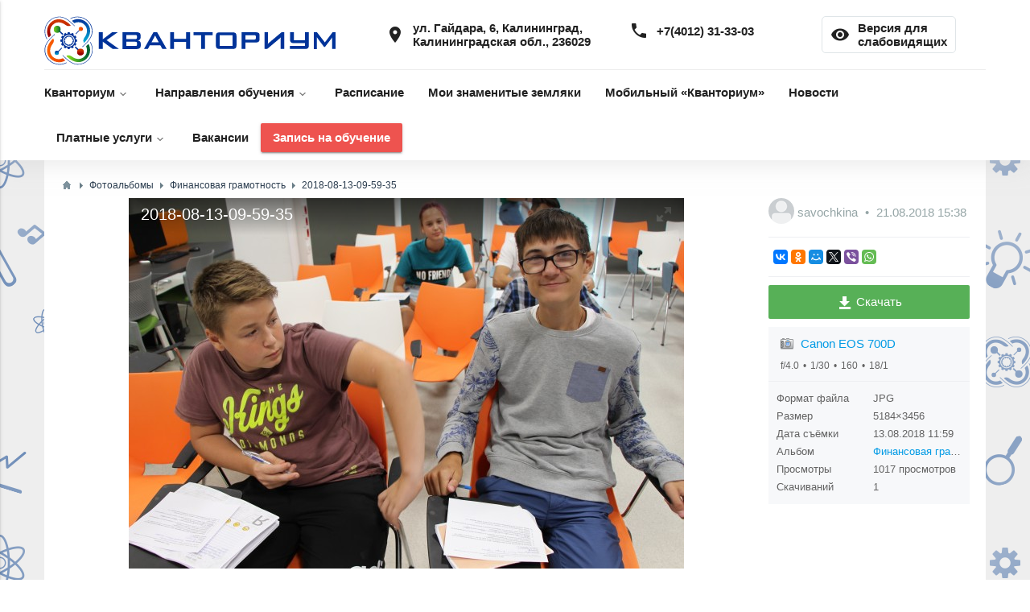

--- FILE ---
content_type: text/html; charset=utf-8
request_url: http://kvantorium39.ru/photos/1801-2018-08-13-09-59-35.html
body_size: 17126
content:
<!DOCTYPE html>
<html>
<head>
    <title>2018-08-13-09-59-35 — Детский технопарк «Кванториум»</title>
    <meta http-equiv="Content-Type" content="text/html; charset=utf-8">
    <!--<meta name="viewport" content="width=device-width, initial-scale=1.0"> -->
    <meta name="viewport" content="width=1201">
                                                                        <link rel="shortcut icon" type="image/x-icon" href="/templates/default/images/favicon.ico" />

        <!--[if lt IE 9]>
    <script src="//html5shiv.googlecode.com/svn/trunk/html5.js"></script>
    <script src="http://css3-mediaqueries-js.googlecode.com/svn/trunk/css3-mediaqueries.js"></script>
    <![endif]-->
    	<meta name="keywords" content="Кванториум, Калининград">
	<meta name="description" content="2018-08-13-09-59-35 — Финансовая грамотность">
	<link rel="search" type="application/opensearchdescription+xml" href="/search/opensearch" title="Поиск на Детский технопарк «Кванториум»" />
	<link rel="stylesheet" type="text/css" href="/templates/default/css/theme-text.css">
	<link rel="stylesheet" type="text/css" href="/templates/default/css/theme-layout.css?version=1627409019">
	<link rel="stylesheet" type="text/css" href="/templates/default/css/theme-gui.css">
	<link rel="stylesheet" type="text/css" href="/templates/default/css/theme-widgets.css">
	<link rel="stylesheet" type="text/css" href="/templates/default/css/theme-content.css">
	<link rel="stylesheet" type="text/css" href="/templates/default/css/theme-modal.css">
	<link rel="stylesheet" type="text/css" href="/templates/default/css/bvi/bvi.min.css">
	<link rel="stylesheet" type="text/css" href="/templates/default/controllers/eye/styles.css">
	<link rel="stylesheet" type="text/css" href="/templates/default/controllers/photos/styles.css">
	<link rel="stylesheet" type="text/css" href="/templates/default/css/jquery-owl.carousel.css">
	<link rel="stylesheet" type="text/css" href="https://cdnjs.cloudflare.com/ajax/libs/materialize/0.97.8/css/materialize.min.css">
	<link rel="stylesheet" type="text/css" href="https://fonts.googleapis.com/icon?family=Material+Icons">
	<script type="text/javascript" src="/templates/default/js/jquery.js"></script>
	<script type="text/javascript" src="/templates/default/js/jquery-modal.js"></script>
	<script type="text/javascript" src="/templates/default/js/core.js"></script>
	<script type="text/javascript" src="/templates/default/js/modal.js"></script>
	<script type="text/javascript" src="/templates/default/js/main.js"></script>
	<script type="text/javascript" src="/templates/default/js/bvi/bvi.min.js"></script>
	<script type="text/javascript" src="/templates/default/js/bvi/bvi-init.min.js"></script>
	<script type="text/javascript" src="/templates/default/js/bvi/js.cookie.min.js"></script>
	<script type="text/javascript" src="/templates/default/controllers/eye/uhpv-full.min.js"></script>
	<script type="text/javascript" src="/templates/default/controllers/eye/eyescript.js"></script>
	<script type="text/javascript" src="/templates/default/js/photos.js"></script>
	<script type="text/javascript" src="/templates/default/js/jquery-owl.carousel.js"></script>
	<script type="text/javascript" src="/templates/default/js/screenfull.js"></script>
	<script type="text/javascript" src="https://cdnjs.cloudflare.com/ajax/libs/materialize/0.97.8/js/materialize.min.js"></script>
	<script type="text/javascript" src="https://use.fontawesome.com/043013a177.js"></script>
    <style>#body section {
    float: left !important;
}
#body aside {
    float: right !important;
}
#body aside .menu li ul {
    left: auto !important;
    }
@media screen and (max-width: 980px) {
    #layout { width: 98% !important; min-width: 0 !important; }
}
</style>
</head>
<body id="desktop_device_type">

<div id="layout">

    
    <header>
        <div class="container">
            <div id="logo">
                                    <a href="http://kvantorium39.ru/"></a>
                            </div>
            <div class="widget_ajax_wrap" id="widget_pos_header"><div class="widget_html_block"><!-- Yandex.Metrika counter -->
<script type="text/javascript" >
   (function(m,e,t,r,i,k,a){m[i]=m[i]||function(){(m[i].a=m[i].a||[]).push(arguments)};
   m[i].l=1*new Date();k=e.createElement(t),a=e.getElementsByTagName(t)[0],k.async=1,k.src=r,a.parentNode.insertBefore(k,a)})
   (window, document, "script", "https://mc.yandex.ru/metrika/tag.js", "ym");

   ym(64773442, "init", {
        clickmap:true,
        trackLinks:true,
        accurateTrackBounce:true
   });
</script>
<noscript><div><img src="https://mc.yandex.ru/watch/64773442" style="position:absolute; left:-9999px;" alt="" /></div></noscript>
<!-- /Yandex.Metrika counter --></div>

<div class="widget_html_block"><div class="header-info-block">
    <div class="row valign-wrapper">
        <div class="col s8 valign center-align">
            <span class="left-align" style="display: flex;justify-content: space-around;">
                <div><a href="https://yandex.ru/maps/-/CZHkaFIX" class="header-maps-link" target="_blank"><div class="valign-wrapper"><i class="material-icons valign">place</i><span class="valign"><div>ул. Гайдара, 6, Калининград,</div><div>Калининградская обл., 236029</div></span></div></a></div>
                <div><a href="tel:+74012313303" class="valign-wrapper top-link"><i class="material-icons valign">phone</i><span class="valign">+7(4012) 31-33-03</span></a></div>
            </span>
        </div>
        <div class="col s4 valign center-align">
            <span class="left-align" style="display: inline-block">
                <div><a href="#!" class="valign-wrapper top-link eye-btn bvi-open"><i class="material-icons valign">remove_red_eye</i><span class="valign"><div><span class="border-link">Версия для</span></div><div><span class="border-link">слабовидящих</span></div></span></a></div>
            </span>
        </div>
    </div>
</div></div>

</div>
        </div>
                    <div class="navig-top">
                <div class="container">
                    <nav>
                        <div class="widget_ajax_wrap nav-wrapper" id="widget_pos_top"><a href="#" data-activates="mobile-demo" class="button-collapse"><i class="material-icons">menu</i></a>
<ul  id="nav-mobile"  class="menu left  hide-on-med-and-down">

    
    
        
        
        
        <li class="folder">
                            <a title="Кванториум" class="item"  href="/#!"  target="_self">
                    <span class="wrap">
                        Кванториум                                            </span>
                </a>
            
            <ul>
        
    
        
        
        
        <li >
                            <a title="О нас" class="item"  href="/pages/o-nas.html"  target="_self">
                    <span class="wrap">
                        О нас                                            </span>
                </a>
            
            
        
    
        
                    </li>
        
        
        <li >
                            <a title="Контакты" class="item"  href="/pages/kontakty.html"  target="_self">
                    <span class="wrap">
                        Контакты                                            </span>
                </a>
            
            
        
    
        
                    </li>
        
        
        <li >
                            <a title="Сведения об образовательной организации" class="item"  href="/pages/sved.html"  target="_self">
                    <span class="wrap">
                        Сведения об образовательной организации                                            </span>
                </a>
            
            
        
    
        
                    </li>
        
        
        <li >
                            <a title="Руководство" class="item"  href="/leadership"  target="_self">
                    <span class="wrap">
                        Руководство                                            </span>
                </a>
            
            
        
    
        
                    </li>
        
        
        <li >
                            <a title="Наши педагоги" class="item"  href="/our_teachers"  target="_self">
                    <span class="wrap">
                        Наши педагоги                                            </span>
                </a>
            
            
        
    
        
                    </li>
        
        
        <li >
                            <a title="Сотрудники" class="item"  href="/employees"  target="_self">
                    <span class="wrap">
                        Сотрудники                                            </span>
                </a>
            
            
        
    
                    </li></ul>
        
                    </li>
        
        
        <li class="folder">
                            <a title="Направления обучения" class="item"  href="/kvantums"  target="_self">
                    <span class="wrap">
                        Направления обучения                                            </span>
                </a>
            
            <ul>
        
    
        
        
        
        <li >
                            <a title="Программирование на Python" class="item"  href="/kvantums/2-it-kvantum.html"  target="_self">
                    <span class="wrap">
                        Программирование на Python                                            </span>
                </a>
            
            
        
    
        
                    </li>
        
        
        <li >
                            <a title="Биоквантум" class="item"  href="/kvantums/7-biokvantum.html"  target="_self">
                    <span class="wrap">
                        Биоквантум                                            </span>
                </a>
            
            
        
    
        
                    </li>
        
        
        <li >
                            <a title="Аэротехнологии и БВС" class="item"  href="/kvantums/18-aerokvantum.html"  target="_self">
                    <span class="wrap">
                        Аэротехнологии и БВС                                            </span>
                </a>
            
            
        
    
        
                    </li>
        
        
        <li >
                            <a title="Технологии виртуальной и дополненной реальности" class="item"  href="/kvantums/4-vrar-kvantum.html"  target="_self">
                    <span class="wrap">
                        Технологии виртуальной и дополненной реальности                                            </span>
                </a>
            
            
        
    
        
                    </li>
        
        
        <li >
                            <a title="Медиатехнологии" class="item"  href="/kvantums/12-mediakvantum.html"  target="_self">
                    <span class="wrap">
                        Медиатехнологии                                            </span>
                </a>
            
            
        
    
        
                    </li>
        
        
        <li >
                            <a title="Промышленная робототехника" class="item"  href="/kvantums/1-promrobokvantum.html"  target="_self">
                    <span class="wrap">
                        Промышленная робототехника                                            </span>
                </a>
            
            
        
    
        
                    </li>
        
        
        <li >
                            <a title="Альтернативные источники энергии" class="item"  href="/kvantums/3-enerdzhikvantum.html"  target="_self">
                    <span class="wrap">
                        Альтернативные источники энергии                                            </span>
                </a>
            
            
        
    
        
                    </li>
        
        
        <li >
                            <a title="Промышленный дизайн" class="item"  href="/kvantums/5-promyshlennyi-dizain.html"  target="_self">
                    <span class="wrap">
                        Промышленный дизайн                                            </span>
                </a>
            
            
        
    
        
                    </li>
        
        
        <li >
                            <a title="Технологии беспроводной связи" class="item"  href="/kvantums/17-radiokvantum.html"  target="_self">
                    <span class="wrap">
                        Технологии беспроводной связи                                            </span>
                </a>
            
            
        
    
        
                    </li>
        
        
        <li >
                            <a title="Современная инженерия &quot;Хайтек&quot;" class="item"  href="http://kvantorium39.ru/kvantums/edit/19?back=/admin/content"  target="_self">
                    <span class="wrap">
                        Современная инженерия &quot;Хайтек&quot;                                            </span>
                </a>
            
            
        
    
        
                    </li>
        
        
        <li >
                            <a title="Спортивное программирование" class="item"  href="http://kvantorium39.ru/kvantums/edit/20?back=/admin/content"  target="_self">
                    <span class="wrap">
                        Спортивное программирование                                            </span>
                </a>
            
            
        
    
        
                    </li>
        
        
        <li >
                            <a title="Искусственный интеллект" class="item"  href="http://kvantorium39.ru/kvantums/add?back=/admin/content"  target="_self">
                    <span class="wrap">
                        Искусственный интеллект                                            </span>
                </a>
            
            
        
    
                    </li></ul>
        
                    </li>
        
        
        <li >
                            <a title="Расписание" class="item"  href="https://docs.google.com/spreadsheets/d/1n5VzjGAWb43Y6GKLXOOLm17BcsUiMiWleiSF3vENHPw/edit?usp=sharing"  target="_blank">
                    <span class="wrap">
                        Расписание                                            </span>
                </a>
            
            
        
    
        
                    </li>
        
        
        <li >
                            <a title="Мои знаменитые земляки" class="item"  href="https://it-cube39.ru/myfamouscountryman/"  target="_blank">
                    <span class="wrap">
                        Мои знаменитые земляки                                            </span>
                </a>
            
            
        
    
        
                    </li>
        
        
        <li >
                            <a title="Мобильный «Кванториум»" class="item"  href="/pages//mobile.html"  target="_self">
                    <span class="wrap">
                        Мобильный «Кванториум»                                            </span>
                </a>
            
            
        
    
        
                    </li>
        
        
        <li >
                            <a title="Новости" class="item"  href="/news"  target="_self">
                    <span class="wrap">
                        Новости                                            </span>
                </a>
            
            
        
    
        
                    </li>
        
        
        <li class="folder">
                            <a title="Платные услуги" class="item"  href="/#!"  target="_self">
                    <span class="wrap">
                        Платные услуги                                            </span>
                </a>
            
            <ul>
        
    
        
        
        
        <li >
                            <a title="Платные экскурсии" class="item"  href="/pages/ekskursii.html"  target="_self">
                    <span class="wrap">
                        Платные экскурсии                                            </span>
                </a>
            
            
        
    
        
                    </li>
        
        
        <li >
                            <a title="Информация" class="item"  href="/platnye_uslugi"  target="_self">
                    <span class="wrap">
                        Информация                                            </span>
                </a>
            
            
        
    
        
                    </li>
        
        
        <li >
                            <a title="Мастер-классы" class="item"  href="/pages/master.html"  target="_self">
                    <span class="wrap">
                        Мастер-классы                                            </span>
                </a>
            
            
        
    
        
                    </li>
        
        
        <li >
                            <a title="Занятия на платной основе" class="item"  href="/pages/platnye.html"  target="_self">
                    <span class="wrap">
                        Занятия на платной основе                                            </span>
                </a>
            
            
        
    
                    </li></ul>
        
                    </li>
        
        
        <li >
                            <a title="Вакансии" class="item"  href="/pages/vacancy.html"  target="_self">
                    <span class="wrap">
                        Вакансии                                            </span>
                </a>
            
            
        
    
        
                    </li>
        
        
        <li class="navbar-btn">
                            <a title="Запись на обучение" class="item"  href="/pages/enrollment.html"  target="_self">
                    <span class="wrap">
                        Запись на обучение                                            </span>
                </a>
            
            
        
    
            </li></ul>
    <ul class="side-nav" id="mobile-demo">

        
                    </li>
        
        
        <li class="folder">
                            <a title="Кванториум" class="item"  href="/#!"  target="_self">
                    <span class="wrap">
                        Кванториум                                            </span>
                </a>
            
            <ul>
        
    
        
        
        
        <li >
                            <a title="О нас" class="item"  href="/pages/o-nas.html"  target="_self">
                    <span class="wrap">
                        О нас                                            </span>
                </a>
            
            
        
    
        
                    </li>
        
        
        <li >
                            <a title="Контакты" class="item"  href="/pages/kontakty.html"  target="_self">
                    <span class="wrap">
                        Контакты                                            </span>
                </a>
            
            
        
    
        
                    </li>
        
        
        <li >
                            <a title="Сведения об образовательной организации" class="item"  href="/pages/sved.html"  target="_self">
                    <span class="wrap">
                        Сведения об образовательной организации                                            </span>
                </a>
            
            
        
    
        
                    </li>
        
        
        <li >
                            <a title="Руководство" class="item"  href="/leadership"  target="_self">
                    <span class="wrap">
                        Руководство                                            </span>
                </a>
            
            
        
    
        
                    </li>
        
        
        <li >
                            <a title="Наши педагоги" class="item"  href="/our_teachers"  target="_self">
                    <span class="wrap">
                        Наши педагоги                                            </span>
                </a>
            
            
        
    
        
                    </li>
        
        
        <li >
                            <a title="Сотрудники" class="item"  href="/employees"  target="_self">
                    <span class="wrap">
                        Сотрудники                                            </span>
                </a>
            
            
        
    
                    </li></ul>
        
                    </li>
        
        
        <li class="folder">
                            <a title="Направления обучения" class="item"  href="/kvantums"  target="_self">
                    <span class="wrap">
                        Направления обучения                                            </span>
                </a>
            
            <ul>
        
    
        
        
        
        <li >
                            <a title="Программирование на Python" class="item"  href="/kvantums/2-it-kvantum.html"  target="_self">
                    <span class="wrap">
                        Программирование на Python                                            </span>
                </a>
            
            
        
    
        
                    </li>
        
        
        <li >
                            <a title="Биоквантум" class="item"  href="/kvantums/7-biokvantum.html"  target="_self">
                    <span class="wrap">
                        Биоквантум                                            </span>
                </a>
            
            
        
    
        
                    </li>
        
        
        <li >
                            <a title="Аэротехнологии и БВС" class="item"  href="/kvantums/18-aerokvantum.html"  target="_self">
                    <span class="wrap">
                        Аэротехнологии и БВС                                            </span>
                </a>
            
            
        
    
        
                    </li>
        
        
        <li >
                            <a title="Технологии виртуальной и дополненной реальности" class="item"  href="/kvantums/4-vrar-kvantum.html"  target="_self">
                    <span class="wrap">
                        Технологии виртуальной и дополненной реальности                                            </span>
                </a>
            
            
        
    
        
                    </li>
        
        
        <li >
                            <a title="Медиатехнологии" class="item"  href="/kvantums/12-mediakvantum.html"  target="_self">
                    <span class="wrap">
                        Медиатехнологии                                            </span>
                </a>
            
            
        
    
        
                    </li>
        
        
        <li >
                            <a title="Промышленная робототехника" class="item"  href="/kvantums/1-promrobokvantum.html"  target="_self">
                    <span class="wrap">
                        Промышленная робототехника                                            </span>
                </a>
            
            
        
    
        
                    </li>
        
        
        <li >
                            <a title="Альтернативные источники энергии" class="item"  href="/kvantums/3-enerdzhikvantum.html"  target="_self">
                    <span class="wrap">
                        Альтернативные источники энергии                                            </span>
                </a>
            
            
        
    
        
                    </li>
        
        
        <li >
                            <a title="Промышленный дизайн" class="item"  href="/kvantums/5-promyshlennyi-dizain.html"  target="_self">
                    <span class="wrap">
                        Промышленный дизайн                                            </span>
                </a>
            
            
        
    
        
                    </li>
        
        
        <li >
                            <a title="Технологии беспроводной связи" class="item"  href="/kvantums/17-radiokvantum.html"  target="_self">
                    <span class="wrap">
                        Технологии беспроводной связи                                            </span>
                </a>
            
            
        
    
        
                    </li>
        
        
        <li >
                            <a title="Современная инженерия &quot;Хайтек&quot;" class="item"  href="http://kvantorium39.ru/kvantums/edit/19?back=/admin/content"  target="_self">
                    <span class="wrap">
                        Современная инженерия &quot;Хайтек&quot;                                            </span>
                </a>
            
            
        
    
        
                    </li>
        
        
        <li >
                            <a title="Спортивное программирование" class="item"  href="http://kvantorium39.ru/kvantums/edit/20?back=/admin/content"  target="_self">
                    <span class="wrap">
                        Спортивное программирование                                            </span>
                </a>
            
            
        
    
        
                    </li>
        
        
        <li >
                            <a title="Искусственный интеллект" class="item"  href="http://kvantorium39.ru/kvantums/add?back=/admin/content"  target="_self">
                    <span class="wrap">
                        Искусственный интеллект                                            </span>
                </a>
            
            
        
    
                    </li></ul>
        
                    </li>
        
        
        <li >
                            <a title="Расписание" class="item"  href="https://docs.google.com/spreadsheets/d/1n5VzjGAWb43Y6GKLXOOLm17BcsUiMiWleiSF3vENHPw/edit?usp=sharing"  target="_blank">
                    <span class="wrap">
                        Расписание                                            </span>
                </a>
            
            
        
    
        
                    </li>
        
        
        <li >
                            <a title="Мои знаменитые земляки" class="item"  href="https://it-cube39.ru/myfamouscountryman/"  target="_blank">
                    <span class="wrap">
                        Мои знаменитые земляки                                            </span>
                </a>
            
            
        
    
        
                    </li>
        
        
        <li >
                            <a title="Мобильный «Кванториум»" class="item"  href="/pages//mobile.html"  target="_self">
                    <span class="wrap">
                        Мобильный «Кванториум»                                            </span>
                </a>
            
            
        
    
        
                    </li>
        
        
        <li >
                            <a title="Новости" class="item"  href="/news"  target="_self">
                    <span class="wrap">
                        Новости                                            </span>
                </a>
            
            
        
    
        
                    </li>
        
        
        <li class="folder">
                            <a title="Платные услуги" class="item"  href="/#!"  target="_self">
                    <span class="wrap">
                        Платные услуги                                            </span>
                </a>
            
            <ul>
        
    
        
        
        
        <li >
                            <a title="Платные экскурсии" class="item"  href="/pages/ekskursii.html"  target="_self">
                    <span class="wrap">
                        Платные экскурсии                                            </span>
                </a>
            
            
        
    
        
                    </li>
        
        
        <li >
                            <a title="Информация" class="item"  href="/platnye_uslugi"  target="_self">
                    <span class="wrap">
                        Информация                                            </span>
                </a>
            
            
        
    
        
                    </li>
        
        
        <li >
                            <a title="Мастер-классы" class="item"  href="/pages/master.html"  target="_self">
                    <span class="wrap">
                        Мастер-классы                                            </span>
                </a>
            
            
        
    
        
                    </li>
        
        
        <li >
                            <a title="Занятия на платной основе" class="item"  href="/pages/platnye.html"  target="_self">
                    <span class="wrap">
                        Занятия на платной основе                                            </span>
                </a>
            
            
        
    
                    </li></ul>
        
                    </li>
        
        
        <li >
                            <a title="Вакансии" class="item"  href="/pages/vacancy.html"  target="_self">
                    <span class="wrap">
                        Вакансии                                            </span>
                </a>
            
            
        
    
        
                    </li>
        
        
        <li class="navbar-btn">
                            <a title="Запись на обучение" class="item"  href="/pages/enrollment.html"  target="_self">
                    <span class="wrap">
                        Запись на обучение                                            </span>
                </a>
            
            
        
    
            </li></ul>
    <script type="text/javascript">
$( document ).ready(function(){
$(".button-collapse").sideNav();
  //$(".dropdown-button").dropdown();
});
</script></div>
                    </nav>
                </div>
            </div>
            </header>

    <div id="body">

        

        <section style="width:100%">

            <div class="widget_ajax_wrap" id="widget_pos_left-top"></div>

                                        <article class="content-article">
                    <div class="container">
                                                    <div id="breadcrumbs">
                                <ul>

    <li class="home">
        <a href="http://kvantorium39.ru/" title="Главная"></a>
    </li>

    
        <li class="sep"></li>

        
            
            <li itemscope itemtype="http://data-vocabulary.org/Breadcrumb">
                                    <a href="/albums" itemprop="url"><span itemprop="title">Фотоальбомы</span></a>
                            </li>

                            <li class="sep"></li>
            
            
        
            
            <li itemscope itemtype="http://data-vocabulary.org/Breadcrumb">
                                    <a href="/albums/38-finansovaja-gramotnost.html" itemprop="url"><span itemprop="title">Финансовая грамотность</span></a>
                            </li>

                            <li class="sep"></li>
            
            
        
            
            <li >
                                    <span>2018-08-13-09-59-35</span>
                            </li>

            
            
        
    </ul>                            </div>
                                                <div id="controller_wrap">
<div id="album-photo-item" class="content_item" data-item-delete-url="" data-id="1801" itemscope itemtype="http://schema.org/ImageObject">
    <div class="left">
        <div class="inside">
            <div class="inside_wrap orientation_landscape" id="fullscreen_cont">
                <div id="photo_container" data-full-size-img="/upload/000/u7/095/64b1b942.jpg">
                    <h1 itemprop="name">
    2018-08-13-09-59-35    </h1>
<img data-page-url="/photos/1801-2018-08-13-09-59-35.html" src="http://kvantorium39.ru/upload/000/u7/095/a8fcacdf.jpg" alt="2018-08-13-09-59-35" itemprop="contentUrl" />
<div id="fullscreen_photo" class="disabled-act"><div></div></div>
    <a href="/photos/1802-2018-08-13-09-59-50.html" class="photo_navigation prev_item" title="2018-08-13-09-59-50"></a>
    <a href="/photos/1800-2018-08-13-09-59-10.html" class="photo_navigation next_item" title="2018-08-13-09-59-10"></a>
                </div>
            </div>
                        <div id="related_photos_wrap">
                <h3>Другие фотографии альбома</h3>
                <div class="album-photos-wrap owl-carousel" id="related_photos" data-delete-url="/photos/delete">
                            
        
        <div class="photo photo-1651  " data-w="383" data-h="256" itemscope itemtype="http://schema.org/ImageObject">
            <h3>
                <a href="/photos/1651-tan6nw5s-s.html" title="tan6nw5s-s" itemprop="name">
                    tan6nw5s-s                </a>
            </h3>
            <a href="/photos/1651-tan6nw5s-s.html" title="tan6nw5s-s">
                <img src="http://kvantorium39.ru/upload/000/u7/089/7830db1d.jpg" title="tan6nw5s-s" alt="tan6nw5s-s" itemprop="thumbnail" />
            </a>
            <div class="info">
                <div class="photo-counts">
                    <span class="hits-count" title="Просмотры">
                        763                    </span>
                    <span title="Рейтинг" class="rating zero">
                        0                    </span>
                    <span class="comments" title="Комментарии">
                        0                    </span>
                </div>
                                    <a title="Автор" href="/users/7">
                        savochkina                    </a>
                            </div>
                        <meta itemprop="height" content="256 px">
            <meta itemprop="width" content="383 px">
        </div>

    
        
        <div class="photo photo-1652  " data-w="383" data-h="256" itemscope itemtype="http://schema.org/ImageObject">
            <h3>
                <a href="/photos/1652-1cpg4ry-4og.html" title="1cpg4ry-4og" itemprop="name">
                    1cpg4ry-4og                </a>
            </h3>
            <a href="/photos/1652-1cpg4ry-4og.html" title="1cpg4ry-4og">
                <img src="http://kvantorium39.ru/upload/000/u7/089/c92c7ec7.jpg" title="1cpg4ry-4og" alt="1cpg4ry-4og" itemprop="thumbnail" />
            </a>
            <div class="info">
                <div class="photo-counts">
                    <span class="hits-count" title="Просмотры">
                        793                    </span>
                    <span title="Рейтинг" class="rating zero">
                        0                    </span>
                    <span class="comments" title="Комментарии">
                        0                    </span>
                </div>
                                    <a title="Автор" href="/users/7">
                        savochkina                    </a>
                            </div>
                        <meta itemprop="height" content="256 px">
            <meta itemprop="width" content="383 px">
        </div>

    
        
        <div class="photo photo-1653  " data-w="383" data-h="256" itemscope itemtype="http://schema.org/ImageObject">
            <h3>
                <a href="/photos/1653-1emedxpneay.html" title="1emedxpneay" itemprop="name">
                    1emedxpneay                </a>
            </h3>
            <a href="/photos/1653-1emedxpneay.html" title="1emedxpneay">
                <img src="http://kvantorium39.ru/upload/000/u7/089/14596b0e.jpg" title="1emedxpneay" alt="1emedxpneay" itemprop="thumbnail" />
            </a>
            <div class="info">
                <div class="photo-counts">
                    <span class="hits-count" title="Просмотры">
                        721                    </span>
                    <span title="Рейтинг" class="rating zero">
                        0                    </span>
                    <span class="comments" title="Комментарии">
                        0                    </span>
                </div>
                                    <a title="Автор" href="/users/7">
                        savochkina                    </a>
                            </div>
                        <meta itemprop="height" content="256 px">
            <meta itemprop="width" content="383 px">
        </div>

    
        
        <div class="photo photo-1654  " data-w="383" data-h="256" itemscope itemtype="http://schema.org/ImageObject">
            <h3>
                <a href="/photos/1654-2uylr5sccqu.html" title="2uylr5sccqu" itemprop="name">
                    2uylr5sccqu                </a>
            </h3>
            <a href="/photos/1654-2uylr5sccqu.html" title="2uylr5sccqu">
                <img src="http://kvantorium39.ru/upload/000/u7/089/a2203f85.jpg" title="2uylr5sccqu" alt="2uylr5sccqu" itemprop="thumbnail" />
            </a>
            <div class="info">
                <div class="photo-counts">
                    <span class="hits-count" title="Просмотры">
                        740                    </span>
                    <span title="Рейтинг" class="rating zero">
                        0                    </span>
                    <span class="comments" title="Комментарии">
                        0                    </span>
                </div>
                                    <a title="Автор" href="/users/7">
                        savochkina                    </a>
                            </div>
                        <meta itemprop="height" content="256 px">
            <meta itemprop="width" content="383 px">
        </div>

    
        
        <div class="photo photo-1655  " data-w="383" data-h="256" itemscope itemtype="http://schema.org/ImageObject">
            <h3>
                <a href="/photos/1655-3bsmo6enstu.html" title="3bsmo6enstu" itemprop="name">
                    3bsmo6enstu                </a>
            </h3>
            <a href="/photos/1655-3bsmo6enstu.html" title="3bsmo6enstu">
                <img src="http://kvantorium39.ru/upload/000/u7/089/c6467fe7.jpg" title="3bsmo6enstu" alt="3bsmo6enstu" itemprop="thumbnail" />
            </a>
            <div class="info">
                <div class="photo-counts">
                    <span class="hits-count" title="Просмотры">
                        733                    </span>
                    <span title="Рейтинг" class="rating zero">
                        0                    </span>
                    <span class="comments" title="Комментарии">
                        0                    </span>
                </div>
                                    <a title="Автор" href="/users/7">
                        savochkina                    </a>
                            </div>
                        <meta itemprop="height" content="256 px">
            <meta itemprop="width" content="383 px">
        </div>

    
        
        <div class="photo photo-1656  " data-w="383" data-h="256" itemscope itemtype="http://schema.org/ImageObject">
            <h3>
                <a href="/photos/1656-3m7sr5aylu4.html" title="3m7sr5aylu4" itemprop="name">
                    3m7sr5aylu4                </a>
            </h3>
            <a href="/photos/1656-3m7sr5aylu4.html" title="3m7sr5aylu4">
                <img src="http://kvantorium39.ru/upload/000/u7/089/a8c93d44.jpg" title="3m7sr5aylu4" alt="3m7sr5aylu4" itemprop="thumbnail" />
            </a>
            <div class="info">
                <div class="photo-counts">
                    <span class="hits-count" title="Просмотры">
                        764                    </span>
                    <span title="Рейтинг" class="rating zero">
                        0                    </span>
                    <span class="comments" title="Комментарии">
                        0                    </span>
                </div>
                                    <a title="Автор" href="/users/7">
                        savochkina                    </a>
                            </div>
                        <meta itemprop="height" content="256 px">
            <meta itemprop="width" content="383 px">
        </div>

    
        
        <div class="photo photo-1657  " data-w="383" data-h="256" itemscope itemtype="http://schema.org/ImageObject">
            <h3>
                <a href="/photos/1657-3vbcbupi-9w.html" title="3vbcbupi-9w" itemprop="name">
                    3vbcbupi-9w                </a>
            </h3>
            <a href="/photos/1657-3vbcbupi-9w.html" title="3vbcbupi-9w">
                <img src="http://kvantorium39.ru/upload/000/u7/089/16d25473.jpg" title="3vbcbupi-9w" alt="3vbcbupi-9w" itemprop="thumbnail" />
            </a>
            <div class="info">
                <div class="photo-counts">
                    <span class="hits-count" title="Просмотры">
                        752                    </span>
                    <span title="Рейтинг" class="rating zero">
                        0                    </span>
                    <span class="comments" title="Комментарии">
                        0                    </span>
                </div>
                                    <a title="Автор" href="/users/7">
                        savochkina                    </a>
                            </div>
                        <meta itemprop="height" content="256 px">
            <meta itemprop="width" content="383 px">
        </div>

    
        
        <div class="photo photo-1658  " data-w="383" data-h="256" itemscope itemtype="http://schema.org/ImageObject">
            <h3>
                <a href="/photos/1658-8kv9arwckwi.html" title="8kv9arwckwi" itemprop="name">
                    8kv9arwckwi                </a>
            </h3>
            <a href="/photos/1658-8kv9arwckwi.html" title="8kv9arwckwi">
                <img src="http://kvantorium39.ru/upload/000/u7/089/a7f58471.jpg" title="8kv9arwckwi" alt="8kv9arwckwi" itemprop="thumbnail" />
            </a>
            <div class="info">
                <div class="photo-counts">
                    <span class="hits-count" title="Просмотры">
                        739                    </span>
                    <span title="Рейтинг" class="rating zero">
                        0                    </span>
                    <span class="comments" title="Комментарии">
                        0                    </span>
                </div>
                                    <a title="Автор" href="/users/7">
                        savochkina                    </a>
                            </div>
                        <meta itemprop="height" content="256 px">
            <meta itemprop="width" content="383 px">
        </div>

    
        
        <div class="photo photo-1660  " data-w="383" data-h="256" itemscope itemtype="http://schema.org/ImageObject">
            <h3>
                <a href="/photos/1660-206qr-ifj7y.html" title="206qr-ifj7y" itemprop="name">
                    206qr-ifj7y                </a>
            </h3>
            <a href="/photos/1660-206qr-ifj7y.html" title="206qr-ifj7y">
                <img src="http://kvantorium39.ru/upload/000/u7/089/2e59750d.jpg" title="206qr-ifj7y" alt="206qr-ifj7y" itemprop="thumbnail" />
            </a>
            <div class="info">
                <div class="photo-counts">
                    <span class="hits-count" title="Просмотры">
                        739                    </span>
                    <span title="Рейтинг" class="rating zero">
                        0                    </span>
                    <span class="comments" title="Комментарии">
                        0                    </span>
                </div>
                                    <a title="Автор" href="/users/7">
                        savochkina                    </a>
                            </div>
                        <meta itemprop="height" content="256 px">
            <meta itemprop="width" content="383 px">
        </div>

    
        
        <div class="photo photo-1661  " data-w="383" data-h="256" itemscope itemtype="http://schema.org/ImageObject">
            <h3>
                <a href="/photos/1661-apdmnbcdsew.html" title="apdmnbcdsew" itemprop="name">
                    apdmnbcdsew                </a>
            </h3>
            <a href="/photos/1661-apdmnbcdsew.html" title="apdmnbcdsew">
                <img src="http://kvantorium39.ru/upload/000/u7/089/b3b666e6.jpg" title="apdmnbcdsew" alt="apdmnbcdsew" itemprop="thumbnail" />
            </a>
            <div class="info">
                <div class="photo-counts">
                    <span class="hits-count" title="Просмотры">
                        738                    </span>
                    <span title="Рейтинг" class="rating zero">
                        0                    </span>
                    <span class="comments" title="Комментарии">
                        0                    </span>
                </div>
                                    <a title="Автор" href="/users/7">
                        savochkina                    </a>
                            </div>
                        <meta itemprop="height" content="256 px">
            <meta itemprop="width" content="383 px">
        </div>

    
        
        <div class="photo photo-1662  " data-w="383" data-h="256" itemscope itemtype="http://schema.org/ImageObject">
            <h3>
                <a href="/photos/1662-apahzvt8mwy.html" title="apahzvt8mwy" itemprop="name">
                    apahzvt8mwy                </a>
            </h3>
            <a href="/photos/1662-apahzvt8mwy.html" title="apahzvt8mwy">
                <img src="http://kvantorium39.ru/upload/000/u7/089/8b47a285.jpg" title="apahzvt8mwy" alt="apahzvt8mwy" itemprop="thumbnail" />
            </a>
            <div class="info">
                <div class="photo-counts">
                    <span class="hits-count" title="Просмотры">
                        730                    </span>
                    <span title="Рейтинг" class="rating zero">
                        0                    </span>
                    <span class="comments" title="Комментарии">
                        0                    </span>
                </div>
                                    <a title="Автор" href="/users/7">
                        savochkina                    </a>
                            </div>
                        <meta itemprop="height" content="256 px">
            <meta itemprop="width" content="383 px">
        </div>

    
        
        <div class="photo photo-1663  " data-w="383" data-h="256" itemscope itemtype="http://schema.org/ImageObject">
            <h3>
                <a href="/photos/1663-bsmtbv3-tgs.html" title="bsmtbv3-tgs" itemprop="name">
                    bsmtbv3-tgs                </a>
            </h3>
            <a href="/photos/1663-bsmtbv3-tgs.html" title="bsmtbv3-tgs">
                <img src="http://kvantorium39.ru/upload/000/u7/089/c847a6c9.jpg" title="bsmtbv3-tgs" alt="bsmtbv3-tgs" itemprop="thumbnail" />
            </a>
            <div class="info">
                <div class="photo-counts">
                    <span class="hits-count" title="Просмотры">
                        706                    </span>
                    <span title="Рейтинг" class="rating zero">
                        0                    </span>
                    <span class="comments" title="Комментарии">
                        0                    </span>
                </div>
                                    <a title="Автор" href="/users/7">
                        savochkina                    </a>
                            </div>
                        <meta itemprop="height" content="256 px">
            <meta itemprop="width" content="383 px">
        </div>

    
        
        <div class="photo photo-1664  " data-w="383" data-h="256" itemscope itemtype="http://schema.org/ImageObject">
            <h3>
                <a href="/photos/1664-cbbevwkhrmi.html" title="cbbevwkhrmi" itemprop="name">
                    cbbevwkhrmi                </a>
            </h3>
            <a href="/photos/1664-cbbevwkhrmi.html" title="cbbevwkhrmi">
                <img src="http://kvantorium39.ru/upload/000/u7/089/07bbf957.jpg" title="cbbevwkhrmi" alt="cbbevwkhrmi" itemprop="thumbnail" />
            </a>
            <div class="info">
                <div class="photo-counts">
                    <span class="hits-count" title="Просмотры">
                        725                    </span>
                    <span title="Рейтинг" class="rating zero">
                        0                    </span>
                    <span class="comments" title="Комментарии">
                        0                    </span>
                </div>
                                    <a title="Автор" href="/users/7">
                        savochkina                    </a>
                            </div>
                        <meta itemprop="height" content="256 px">
            <meta itemprop="width" content="383 px">
        </div>

    
        
        <div class="photo photo-1665  " data-w="383" data-h="256" itemscope itemtype="http://schema.org/ImageObject">
            <h3>
                <a href="/photos/1665-cjgrs24pokg.html" title="cjgrs24pokg" itemprop="name">
                    cjgrs24pokg                </a>
            </h3>
            <a href="/photos/1665-cjgrs24pokg.html" title="cjgrs24pokg">
                <img src="http://kvantorium39.ru/upload/000/u7/089/15707ee9.jpg" title="cjgrs24pokg" alt="cjgrs24pokg" itemprop="thumbnail" />
            </a>
            <div class="info">
                <div class="photo-counts">
                    <span class="hits-count" title="Просмотры">
                        713                    </span>
                    <span title="Рейтинг" class="rating zero">
                        0                    </span>
                    <span class="comments" title="Комментарии">
                        0                    </span>
                </div>
                                    <a title="Автор" href="/users/7">
                        savochkina                    </a>
                            </div>
                        <meta itemprop="height" content="256 px">
            <meta itemprop="width" content="383 px">
        </div>

    
        
        <div class="photo photo-1666  " data-w="383" data-h="256" itemscope itemtype="http://schema.org/ImageObject">
            <h3>
                <a href="/photos/1666-d0ylxng75tc.html" title="d0ylxng75tc" itemprop="name">
                    d0ylxng75tc                </a>
            </h3>
            <a href="/photos/1666-d0ylxng75tc.html" title="d0ylxng75tc">
                <img src="http://kvantorium39.ru/upload/000/u7/089/1a77cd17.jpg" title="d0ylxng75tc" alt="d0ylxng75tc" itemprop="thumbnail" />
            </a>
            <div class="info">
                <div class="photo-counts">
                    <span class="hits-count" title="Просмотры">
                        738                    </span>
                    <span title="Рейтинг" class="rating zero">
                        0                    </span>
                    <span class="comments" title="Комментарии">
                        0                    </span>
                </div>
                                    <a title="Автор" href="/users/7">
                        savochkina                    </a>
                            </div>
                        <meta itemprop="height" content="256 px">
            <meta itemprop="width" content="383 px">
        </div>

    
        
        <div class="photo photo-1667  " data-w="383" data-h="256" itemscope itemtype="http://schema.org/ImageObject">
            <h3>
                <a href="/photos/1667-djw9dxiw23a.html" title="djw9dxiw23a" itemprop="name">
                    djw9dxiw23a                </a>
            </h3>
            <a href="/photos/1667-djw9dxiw23a.html" title="djw9dxiw23a">
                <img src="http://kvantorium39.ru/upload/000/u7/089/60ec658a.jpg" title="djw9dxiw23a" alt="djw9dxiw23a" itemprop="thumbnail" />
            </a>
            <div class="info">
                <div class="photo-counts">
                    <span class="hits-count" title="Просмотры">
                        729                    </span>
                    <span title="Рейтинг" class="rating zero">
                        0                    </span>
                    <span class="comments" title="Комментарии">
                        0                    </span>
                </div>
                                    <a title="Автор" href="/users/7">
                        savochkina                    </a>
                            </div>
                        <meta itemprop="height" content="256 px">
            <meta itemprop="width" content="383 px">
        </div>

    
        
        <div class="photo photo-1668  " data-w="383" data-h="256" itemscope itemtype="http://schema.org/ImageObject">
            <h3>
                <a href="/photos/1668-dil0bpyhtym.html" title="dil0bpyhtym" itemprop="name">
                    dil0bpyhtym                </a>
            </h3>
            <a href="/photos/1668-dil0bpyhtym.html" title="dil0bpyhtym">
                <img src="http://kvantorium39.ru/upload/000/u7/089/ec5ff7bb.jpg" title="dil0bpyhtym" alt="dil0bpyhtym" itemprop="thumbnail" />
            </a>
            <div class="info">
                <div class="photo-counts">
                    <span class="hits-count" title="Просмотры">
                        723                    </span>
                    <span title="Рейтинг" class="rating zero">
                        0                    </span>
                    <span class="comments" title="Комментарии">
                        0                    </span>
                </div>
                                    <a title="Автор" href="/users/7">
                        savochkina                    </a>
                            </div>
                        <meta itemprop="height" content="256 px">
            <meta itemprop="width" content="383 px">
        </div>

    
        
        <div class="photo photo-1669  " data-w="383" data-h="256" itemscope itemtype="http://schema.org/ImageObject">
            <h3>
                <a href="/photos/1669-dpjmi2twhwa.html" title="dpjmi2twhwa" itemprop="name">
                    dpjmi2twhwa                </a>
            </h3>
            <a href="/photos/1669-dpjmi2twhwa.html" title="dpjmi2twhwa">
                <img src="http://kvantorium39.ru/upload/000/u7/089/5e99d96c.jpg" title="dpjmi2twhwa" alt="dpjmi2twhwa" itemprop="thumbnail" />
            </a>
            <div class="info">
                <div class="photo-counts">
                    <span class="hits-count" title="Просмотры">
                        713                    </span>
                    <span title="Рейтинг" class="rating zero">
                        0                    </span>
                    <span class="comments" title="Комментарии">
                        0                    </span>
                </div>
                                    <a title="Автор" href="/users/7">
                        savochkina                    </a>
                            </div>
                        <meta itemprop="height" content="256 px">
            <meta itemprop="width" content="383 px">
        </div>

    
        
        <div class="photo photo-1670  " data-w="383" data-h="256" itemscope itemtype="http://schema.org/ImageObject">
            <h3>
                <a href="/photos/1670-ec-aczla4so.html" title="ec-aczla4so" itemprop="name">
                    ec-aczla4so                </a>
            </h3>
            <a href="/photos/1670-ec-aczla4so.html" title="ec-aczla4so">
                <img src="http://kvantorium39.ru/upload/000/u7/090/a94d1c0b.jpg" title="ec-aczla4so" alt="ec-aczla4so" itemprop="thumbnail" />
            </a>
            <div class="info">
                <div class="photo-counts">
                    <span class="hits-count" title="Просмотры">
                        769                    </span>
                    <span title="Рейтинг" class="rating zero">
                        0                    </span>
                    <span class="comments" title="Комментарии">
                        0                    </span>
                </div>
                                    <a title="Автор" href="/users/7">
                        savochkina                    </a>
                            </div>
                        <meta itemprop="height" content="256 px">
            <meta itemprop="width" content="383 px">
        </div>

    
        
        <div class="photo photo-1671  " data-w="383" data-h="256" itemscope itemtype="http://schema.org/ImageObject">
            <h3>
                <a href="/photos/1671-dtg3azd1zca.html" title="dtg3azd1zca" itemprop="name">
                    dtg3azd1zca                </a>
            </h3>
            <a href="/photos/1671-dtg3azd1zca.html" title="dtg3azd1zca">
                <img src="http://kvantorium39.ru/upload/000/u7/090/5e1f5510.jpg" title="dtg3azd1zca" alt="dtg3azd1zca" itemprop="thumbnail" />
            </a>
            <div class="info">
                <div class="photo-counts">
                    <span class="hits-count" title="Просмотры">
                        682                    </span>
                    <span title="Рейтинг" class="rating zero">
                        0                    </span>
                    <span class="comments" title="Комментарии">
                        0                    </span>
                </div>
                                    <a title="Автор" href="/users/7">
                        savochkina                    </a>
                            </div>
                        <meta itemprop="height" content="256 px">
            <meta itemprop="width" content="383 px">
        </div>

    
        
        <div class="photo photo-1672  " data-w="383" data-h="256" itemscope itemtype="http://schema.org/ImageObject">
            <h3>
                <a href="/photos/1672-estoqi3om-w.html" title="estoqi3om-w" itemprop="name">
                    estoqi3om-w                </a>
            </h3>
            <a href="/photos/1672-estoqi3om-w.html" title="estoqi3om-w">
                <img src="http://kvantorium39.ru/upload/000/u7/090/8b592372.jpg" title="estoqi3om-w" alt="estoqi3om-w" itemprop="thumbnail" />
            </a>
            <div class="info">
                <div class="photo-counts">
                    <span class="hits-count" title="Просмотры">
                        742                    </span>
                    <span title="Рейтинг" class="rating zero">
                        0                    </span>
                    <span class="comments" title="Комментарии">
                        0                    </span>
                </div>
                                    <a title="Автор" href="/users/7">
                        savochkina                    </a>
                            </div>
                        <meta itemprop="height" content="256 px">
            <meta itemprop="width" content="383 px">
        </div>

    
        
        <div class="photo photo-1673  " data-w="383" data-h="256" itemscope itemtype="http://schema.org/ImageObject">
            <h3>
                <a href="/photos/1673-enwgzsj4qek.html" title="enwgzsj4qek" itemprop="name">
                    enwgzsj4qek                </a>
            </h3>
            <a href="/photos/1673-enwgzsj4qek.html" title="enwgzsj4qek">
                <img src="http://kvantorium39.ru/upload/000/u7/090/cd147fcc.jpg" title="enwgzsj4qek" alt="enwgzsj4qek" itemprop="thumbnail" />
            </a>
            <div class="info">
                <div class="photo-counts">
                    <span class="hits-count" title="Просмотры">
                        709                    </span>
                    <span title="Рейтинг" class="rating zero">
                        0                    </span>
                    <span class="comments" title="Комментарии">
                        0                    </span>
                </div>
                                    <a title="Автор" href="/users/7">
                        savochkina                    </a>
                            </div>
                        <meta itemprop="height" content="256 px">
            <meta itemprop="width" content="383 px">
        </div>

    
        
        <div class="photo photo-1674  " data-w="383" data-h="256" itemscope itemtype="http://schema.org/ImageObject">
            <h3>
                <a href="/photos/1674-gitjq84qgc4.html" title="gitjq84qgc4" itemprop="name">
                    gitjq84qgc4                </a>
            </h3>
            <a href="/photos/1674-gitjq84qgc4.html" title="gitjq84qgc4">
                <img src="http://kvantorium39.ru/upload/000/u7/090/46cc43e5.jpg" title="gitjq84qgc4" alt="gitjq84qgc4" itemprop="thumbnail" />
            </a>
            <div class="info">
                <div class="photo-counts">
                    <span class="hits-count" title="Просмотры">
                        740                    </span>
                    <span title="Рейтинг" class="rating zero">
                        0                    </span>
                    <span class="comments" title="Комментарии">
                        0                    </span>
                </div>
                                    <a title="Автор" href="/users/7">
                        savochkina                    </a>
                            </div>
                        <meta itemprop="height" content="256 px">
            <meta itemprop="width" content="383 px">
        </div>

    
        
        <div class="photo photo-1675  " data-w="383" data-h="256" itemscope itemtype="http://schema.org/ImageObject">
            <h3>
                <a href="/photos/1675-gl0dgp-e-zo.html" title="gl0dgp-e-zo" itemprop="name">
                    gl0dgp-e-zo                </a>
            </h3>
            <a href="/photos/1675-gl0dgp-e-zo.html" title="gl0dgp-e-zo">
                <img src="http://kvantorium39.ru/upload/000/u7/090/901ab282.jpg" title="gl0dgp-e-zo" alt="gl0dgp-e-zo" itemprop="thumbnail" />
            </a>
            <div class="info">
                <div class="photo-counts">
                    <span class="hits-count" title="Просмотры">
                        799                    </span>
                    <span title="Рейтинг" class="rating zero">
                        0                    </span>
                    <span class="comments" title="Комментарии">
                        0                    </span>
                </div>
                                    <a title="Автор" href="/users/7">
                        savochkina                    </a>
                            </div>
                        <meta itemprop="height" content="256 px">
            <meta itemprop="width" content="383 px">
        </div>

    
        
        <div class="photo photo-1676  " data-w="383" data-h="256" itemscope itemtype="http://schema.org/ImageObject">
            <h3>
                <a href="/photos/1676-gpstsxcywrk.html" title="gpstsxcywrk" itemprop="name">
                    gpstsxcywrk                </a>
            </h3>
            <a href="/photos/1676-gpstsxcywrk.html" title="gpstsxcywrk">
                <img src="http://kvantorium39.ru/upload/000/u7/090/77d59f3a.jpg" title="gpstsxcywrk" alt="gpstsxcywrk" itemprop="thumbnail" />
            </a>
            <div class="info">
                <div class="photo-counts">
                    <span class="hits-count" title="Просмотры">
                        677                    </span>
                    <span title="Рейтинг" class="rating zero">
                        0                    </span>
                    <span class="comments" title="Комментарии">
                        0                    </span>
                </div>
                                    <a title="Автор" href="/users/7">
                        savochkina                    </a>
                            </div>
                        <meta itemprop="height" content="256 px">
            <meta itemprop="width" content="383 px">
        </div>

    
        
        <div class="photo photo-1677  " data-w="383" data-h="256" itemscope itemtype="http://schema.org/ImageObject">
            <h3>
                <a href="/photos/1677-guncdzyxtnc.html" title="guncdzyxtnc" itemprop="name">
                    guncdzyxtnc                </a>
            </h3>
            <a href="/photos/1677-guncdzyxtnc.html" title="guncdzyxtnc">
                <img src="http://kvantorium39.ru/upload/000/u7/090/b4172dda.jpg" title="guncdzyxtnc" alt="guncdzyxtnc" itemprop="thumbnail" />
            </a>
            <div class="info">
                <div class="photo-counts">
                    <span class="hits-count" title="Просмотры">
                        747                    </span>
                    <span title="Рейтинг" class="rating zero">
                        0                    </span>
                    <span class="comments" title="Комментарии">
                        0                    </span>
                </div>
                                    <a title="Автор" href="/users/7">
                        savochkina                    </a>
                            </div>
                        <meta itemprop="height" content="256 px">
            <meta itemprop="width" content="383 px">
        </div>

    
        
        <div class="photo photo-1678  " data-w="383" data-h="256" itemscope itemtype="http://schema.org/ImageObject">
            <h3>
                <a href="/photos/1678-h2ojh1ejk5c.html" title="h2ojh1ejk5c" itemprop="name">
                    h2ojh1ejk5c                </a>
            </h3>
            <a href="/photos/1678-h2ojh1ejk5c.html" title="h2ojh1ejk5c">
                <img src="http://kvantorium39.ru/upload/000/u7/090/85df855d.jpg" title="h2ojh1ejk5c" alt="h2ojh1ejk5c" itemprop="thumbnail" />
            </a>
            <div class="info">
                <div class="photo-counts">
                    <span class="hits-count" title="Просмотры">
                        714                    </span>
                    <span title="Рейтинг" class="rating zero">
                        0                    </span>
                    <span class="comments" title="Комментарии">
                        0                    </span>
                </div>
                                    <a title="Автор" href="/users/7">
                        savochkina                    </a>
                            </div>
                        <meta itemprop="height" content="256 px">
            <meta itemprop="width" content="383 px">
        </div>

    
        
        <div class="photo photo-1680  " data-w="383" data-h="256" itemscope itemtype="http://schema.org/ImageObject">
            <h3>
                <a href="/photos/1680-hgmuzvgjjew.html" title="hgmuzvgjjew" itemprop="name">
                    hgmuzvgjjew                </a>
            </h3>
            <a href="/photos/1680-hgmuzvgjjew.html" title="hgmuzvgjjew">
                <img src="http://kvantorium39.ru/upload/000/u7/090/63d828f6.jpg" title="hgmuzvgjjew" alt="hgmuzvgjjew" itemprop="thumbnail" />
            </a>
            <div class="info">
                <div class="photo-counts">
                    <span class="hits-count" title="Просмотры">
                        700                    </span>
                    <span title="Рейтинг" class="rating zero">
                        0                    </span>
                    <span class="comments" title="Комментарии">
                        0                    </span>
                </div>
                                    <a title="Автор" href="/users/7">
                        savochkina                    </a>
                            </div>
                        <meta itemprop="height" content="256 px">
            <meta itemprop="width" content="383 px">
        </div>

    
        
        <div class="photo photo-1681  " data-w="383" data-h="256" itemscope itemtype="http://schema.org/ImageObject">
            <h3>
                <a href="/photos/1681-hpuoqibupos.html" title="hpuoqibupos" itemprop="name">
                    hpuoqibupos                </a>
            </h3>
            <a href="/photos/1681-hpuoqibupos.html" title="hpuoqibupos">
                <img src="http://kvantorium39.ru/upload/000/u7/090/66b1f28c.jpg" title="hpuoqibupos" alt="hpuoqibupos" itemprop="thumbnail" />
            </a>
            <div class="info">
                <div class="photo-counts">
                    <span class="hits-count" title="Просмотры">
                        696                    </span>
                    <span title="Рейтинг" class="rating zero">
                        0                    </span>
                    <span class="comments" title="Комментарии">
                        0                    </span>
                </div>
                                    <a title="Автор" href="/users/7">
                        savochkina                    </a>
                            </div>
                        <meta itemprop="height" content="256 px">
            <meta itemprop="width" content="383 px">
        </div>

    
        
        <div class="photo photo-1682  " data-w="383" data-h="256" itemscope itemtype="http://schema.org/ImageObject">
            <h3>
                <a href="/photos/1682-hudzfndgyxa.html" title="hudzfndgyxa" itemprop="name">
                    hudzfndgyxa                </a>
            </h3>
            <a href="/photos/1682-hudzfndgyxa.html" title="hudzfndgyxa">
                <img src="http://kvantorium39.ru/upload/000/u7/090/ae6ebc2d.jpg" title="hudzfndgyxa" alt="hudzfndgyxa" itemprop="thumbnail" />
            </a>
            <div class="info">
                <div class="photo-counts">
                    <span class="hits-count" title="Просмотры">
                        778                    </span>
                    <span title="Рейтинг" class="rating zero">
                        0                    </span>
                    <span class="comments" title="Комментарии">
                        0                    </span>
                </div>
                                    <a title="Автор" href="/users/7">
                        savochkina                    </a>
                            </div>
                        <meta itemprop="height" content="256 px">
            <meta itemprop="width" content="383 px">
        </div>

    
        
        <div class="photo photo-1683  " data-w="383" data-h="256" itemscope itemtype="http://schema.org/ImageObject">
            <h3>
                <a href="/photos/1683-hxwyg-z0ljw.html" title="hxwyg-z0ljw" itemprop="name">
                    hxwyg-z0ljw                </a>
            </h3>
            <a href="/photos/1683-hxwyg-z0ljw.html" title="hxwyg-z0ljw">
                <img src="http://kvantorium39.ru/upload/000/u7/090/939f50e6.jpg" title="hxwyg-z0ljw" alt="hxwyg-z0ljw" itemprop="thumbnail" />
            </a>
            <div class="info">
                <div class="photo-counts">
                    <span class="hits-count" title="Просмотры">
                        748                    </span>
                    <span title="Рейтинг" class="rating zero">
                        0                    </span>
                    <span class="comments" title="Комментарии">
                        0                    </span>
                </div>
                                    <a title="Автор" href="/users/7">
                        savochkina                    </a>
                            </div>
                        <meta itemprop="height" content="256 px">
            <meta itemprop="width" content="383 px">
        </div>

    
        
        <div class="photo photo-1684  " data-w="383" data-h="256" itemscope itemtype="http://schema.org/ImageObject">
            <h3>
                <a href="/photos/1684-in6wilqvgps.html" title="in6wilqvgps" itemprop="name">
                    in6wilqvgps                </a>
            </h3>
            <a href="/photos/1684-in6wilqvgps.html" title="in6wilqvgps">
                <img src="http://kvantorium39.ru/upload/000/u7/090/43163057.jpg" title="in6wilqvgps" alt="in6wilqvgps" itemprop="thumbnail" />
            </a>
            <div class="info">
                <div class="photo-counts">
                    <span class="hits-count" title="Просмотры">
                        705                    </span>
                    <span title="Рейтинг" class="rating zero">
                        0                    </span>
                    <span class="comments" title="Комментарии">
                        0                    </span>
                </div>
                                    <a title="Автор" href="/users/7">
                        savochkina                    </a>
                            </div>
                        <meta itemprop="height" content="256 px">
            <meta itemprop="width" content="383 px">
        </div>

    
        
        <div class="photo photo-1685  " data-w="383" data-h="256" itemscope itemtype="http://schema.org/ImageObject">
            <h3>
                <a href="/photos/1685-iyhd9mxghrc.html" title="iyhd9mxghrc" itemprop="name">
                    iyhd9mxghrc                </a>
            </h3>
            <a href="/photos/1685-iyhd9mxghrc.html" title="iyhd9mxghrc">
                <img src="http://kvantorium39.ru/upload/000/u7/090/1f20a5e0.jpg" title="iyhd9mxghrc" alt="iyhd9mxghrc" itemprop="thumbnail" />
            </a>
            <div class="info">
                <div class="photo-counts">
                    <span class="hits-count" title="Просмотры">
                        712                    </span>
                    <span title="Рейтинг" class="rating zero">
                        0                    </span>
                    <span class="comments" title="Комментарии">
                        0                    </span>
                </div>
                                    <a title="Автор" href="/users/7">
                        savochkina                    </a>
                            </div>
                        <meta itemprop="height" content="256 px">
            <meta itemprop="width" content="383 px">
        </div>

    
        
        <div class="photo photo-1686  " data-w="383" data-h="256" itemscope itemtype="http://schema.org/ImageObject">
            <h3>
                <a href="/photos/1686-ji9ggbaxotm.html" title="ji9ggbaxotm" itemprop="name">
                    ji9ggbaxotm                </a>
            </h3>
            <a href="/photos/1686-ji9ggbaxotm.html" title="ji9ggbaxotm">
                <img src="http://kvantorium39.ru/upload/000/u7/090/8ce6f3a6.jpg" title="ji9ggbaxotm" alt="ji9ggbaxotm" itemprop="thumbnail" />
            </a>
            <div class="info">
                <div class="photo-counts">
                    <span class="hits-count" title="Просмотры">
                        717                    </span>
                    <span title="Рейтинг" class="rating zero">
                        0                    </span>
                    <span class="comments" title="Комментарии">
                        0                    </span>
                </div>
                                    <a title="Автор" href="/users/7">
                        savochkina                    </a>
                            </div>
                        <meta itemprop="height" content="256 px">
            <meta itemprop="width" content="383 px">
        </div>

    
        
        <div class="photo photo-1687  " data-w="383" data-h="256" itemscope itemtype="http://schema.org/ImageObject">
            <h3>
                <a href="/photos/1687-j8gnwf6w-2y.html" title="j8gnwf6w-2y" itemprop="name">
                    j8gnwf6w-2y                </a>
            </h3>
            <a href="/photos/1687-j8gnwf6w-2y.html" title="j8gnwf6w-2y">
                <img src="http://kvantorium39.ru/upload/000/u7/090/f6b34400.jpg" title="j8gnwf6w-2y" alt="j8gnwf6w-2y" itemprop="thumbnail" />
            </a>
            <div class="info">
                <div class="photo-counts">
                    <span class="hits-count" title="Просмотры">
                        705                    </span>
                    <span title="Рейтинг" class="rating zero">
                        0                    </span>
                    <span class="comments" title="Комментарии">
                        0                    </span>
                </div>
                                    <a title="Автор" href="/users/7">
                        savochkina                    </a>
                            </div>
                        <meta itemprop="height" content="256 px">
            <meta itemprop="width" content="383 px">
        </div>

    
        
        <div class="photo photo-1688  " data-w="383" data-h="256" itemscope itemtype="http://schema.org/ImageObject">
            <h3>
                <a href="/photos/1688-jyztazogcmg.html" title="jyztazogcmg" itemprop="name">
                    jyztazogcmg                </a>
            </h3>
            <a href="/photos/1688-jyztazogcmg.html" title="jyztazogcmg">
                <img src="http://kvantorium39.ru/upload/000/u7/090/2ead3cca.jpg" title="jyztazogcmg" alt="jyztazogcmg" itemprop="thumbnail" />
            </a>
            <div class="info">
                <div class="photo-counts">
                    <span class="hits-count" title="Просмотры">
                        773                    </span>
                    <span title="Рейтинг" class="rating zero">
                        0                    </span>
                    <span class="comments" title="Комментарии">
                        0                    </span>
                </div>
                                    <a title="Автор" href="/users/7">
                        savochkina                    </a>
                            </div>
                        <meta itemprop="height" content="256 px">
            <meta itemprop="width" content="383 px">
        </div>

    
        
        <div class="photo photo-1690  " data-w="383" data-h="256" itemscope itemtype="http://schema.org/ImageObject">
            <h3>
                <a href="/photos/1690-kxjdkrey-a4.html" title="kxjdkrey-a4" itemprop="name">
                    kxjdkrey-a4                </a>
            </h3>
            <a href="/photos/1690-kxjdkrey-a4.html" title="kxjdkrey-a4">
                <img src="http://kvantorium39.ru/upload/000/u7/090/668277e8.jpg" title="kxjdkrey-a4" alt="kxjdkrey-a4" itemprop="thumbnail" />
            </a>
            <div class="info">
                <div class="photo-counts">
                    <span class="hits-count" title="Просмотры">
                        713                    </span>
                    <span title="Рейтинг" class="rating zero">
                        0                    </span>
                    <span class="comments" title="Комментарии">
                        0                    </span>
                </div>
                                    <a title="Автор" href="/users/7">
                        savochkina                    </a>
                            </div>
                        <meta itemprop="height" content="256 px">
            <meta itemprop="width" content="383 px">
        </div>

    
        
        <div class="photo photo-1691  " data-w="383" data-h="256" itemscope itemtype="http://schema.org/ImageObject">
            <h3>
                <a href="/photos/1691-l-yspsm55xw.html" title="l-yspsm55xw" itemprop="name">
                    l-yspsm55xw                </a>
            </h3>
            <a href="/photos/1691-l-yspsm55xw.html" title="l-yspsm55xw">
                <img src="http://kvantorium39.ru/upload/000/u7/090/12cfaa30.jpg" title="l-yspsm55xw" alt="l-yspsm55xw" itemprop="thumbnail" />
            </a>
            <div class="info">
                <div class="photo-counts">
                    <span class="hits-count" title="Просмотры">
                        747                    </span>
                    <span title="Рейтинг" class="rating zero">
                        0                    </span>
                    <span class="comments" title="Комментарии">
                        0                    </span>
                </div>
                                    <a title="Автор" href="/users/7">
                        savochkina                    </a>
                            </div>
                        <meta itemprop="height" content="256 px">
            <meta itemprop="width" content="383 px">
        </div>

    
        
        <div class="photo photo-1692  " data-w="383" data-h="256" itemscope itemtype="http://schema.org/ImageObject">
            <h3>
                <a href="/photos/1692-m0ludkuo9vc.html" title="m0ludkuo9vc" itemprop="name">
                    m0ludkuo9vc                </a>
            </h3>
            <a href="/photos/1692-m0ludkuo9vc.html" title="m0ludkuo9vc">
                <img src="http://kvantorium39.ru/upload/000/u7/090/54c2d961.jpg" title="m0ludkuo9vc" alt="m0ludkuo9vc" itemprop="thumbnail" />
            </a>
            <div class="info">
                <div class="photo-counts">
                    <span class="hits-count" title="Просмотры">
                        702                    </span>
                    <span title="Рейтинг" class="rating zero">
                        0                    </span>
                    <span class="comments" title="Комментарии">
                        0                    </span>
                </div>
                                    <a title="Автор" href="/users/7">
                        savochkina                    </a>
                            </div>
                        <meta itemprop="height" content="256 px">
            <meta itemprop="width" content="383 px">
        </div>

    
        
        <div class="photo photo-1694  " data-w="383" data-h="256" itemscope itemtype="http://schema.org/ImageObject">
            <h3>
                <a href="/photos/1694-muu5u5jjt8c.html" title="muu5u5jjt8c" itemprop="name">
                    muu5u5jjt8c                </a>
            </h3>
            <a href="/photos/1694-muu5u5jjt8c.html" title="muu5u5jjt8c">
                <img src="http://kvantorium39.ru/upload/000/u7/090/0fb7752a.jpg" title="muu5u5jjt8c" alt="muu5u5jjt8c" itemprop="thumbnail" />
            </a>
            <div class="info">
                <div class="photo-counts">
                    <span class="hits-count" title="Просмотры">
                        717                    </span>
                    <span title="Рейтинг" class="rating zero">
                        0                    </span>
                    <span class="comments" title="Комментарии">
                        0                    </span>
                </div>
                                    <a title="Автор" href="/users/7">
                        savochkina                    </a>
                            </div>
                        <meta itemprop="height" content="256 px">
            <meta itemprop="width" content="383 px">
        </div>

    
        
        <div class="photo photo-1695  " data-w="383" data-h="256" itemscope itemtype="http://schema.org/ImageObject">
            <h3>
                <a href="/photos/1695-nn0iwjjj7ba.html" title="nn0iwjjj7ba" itemprop="name">
                    nn0iwjjj7ba                </a>
            </h3>
            <a href="/photos/1695-nn0iwjjj7ba.html" title="nn0iwjjj7ba">
                <img src="http://kvantorium39.ru/upload/000/u7/091/cd57eca5.jpg" title="nn0iwjjj7ba" alt="nn0iwjjj7ba" itemprop="thumbnail" />
            </a>
            <div class="info">
                <div class="photo-counts">
                    <span class="hits-count" title="Просмотры">
                        730                    </span>
                    <span title="Рейтинг" class="rating zero">
                        0                    </span>
                    <span class="comments" title="Комментарии">
                        0                    </span>
                </div>
                                    <a title="Автор" href="/users/7">
                        savochkina                    </a>
                            </div>
                        <meta itemprop="height" content="256 px">
            <meta itemprop="width" content="383 px">
        </div>

    
        
        <div class="photo photo-1696  " data-w="383" data-h="256" itemscope itemtype="http://schema.org/ImageObject">
            <h3>
                <a href="/photos/1696-ngelqsj27m4.html" title="ngelqsj27m4" itemprop="name">
                    ngelqsj27m4                </a>
            </h3>
            <a href="/photos/1696-ngelqsj27m4.html" title="ngelqsj27m4">
                <img src="http://kvantorium39.ru/upload/000/u7/091/48b18ef2.jpg" title="ngelqsj27m4" alt="ngelqsj27m4" itemprop="thumbnail" />
            </a>
            <div class="info">
                <div class="photo-counts">
                    <span class="hits-count" title="Просмотры">
                        692                    </span>
                    <span title="Рейтинг" class="rating zero">
                        0                    </span>
                    <span class="comments" title="Комментарии">
                        0                    </span>
                </div>
                                    <a title="Автор" href="/users/7">
                        savochkina                    </a>
                            </div>
                        <meta itemprop="height" content="256 px">
            <meta itemprop="width" content="383 px">
        </div>

    
        
        <div class="photo photo-1697  " data-w="383" data-h="256" itemscope itemtype="http://schema.org/ImageObject">
            <h3>
                <a href="/photos/1697-pbssvlm0ox8.html" title="pbssvlm0ox8" itemprop="name">
                    pbssvlm0ox8                </a>
            </h3>
            <a href="/photos/1697-pbssvlm0ox8.html" title="pbssvlm0ox8">
                <img src="http://kvantorium39.ru/upload/000/u7/091/66154757.jpg" title="pbssvlm0ox8" alt="pbssvlm0ox8" itemprop="thumbnail" />
            </a>
            <div class="info">
                <div class="photo-counts">
                    <span class="hits-count" title="Просмотры">
                        717                    </span>
                    <span title="Рейтинг" class="rating zero">
                        0                    </span>
                    <span class="comments" title="Комментарии">
                        0                    </span>
                </div>
                                    <a title="Автор" href="/users/7">
                        savochkina                    </a>
                            </div>
                        <meta itemprop="height" content="256 px">
            <meta itemprop="width" content="383 px">
        </div>

    
        
        <div class="photo photo-1698  " data-w="414" data-h="256" itemscope itemtype="http://schema.org/ImageObject">
            <h3>
                <a href="/photos/1698-phrnqodsjpk.html" title="phrnqodsjpk" itemprop="name">
                    phrnqodsjpk                </a>
            </h3>
            <a href="/photos/1698-phrnqodsjpk.html" title="phrnqodsjpk">
                <img src="http://kvantorium39.ru/upload/000/u7/091/85e129c0.jpg" title="phrnqodsjpk" alt="phrnqodsjpk" itemprop="thumbnail" />
            </a>
            <div class="info">
                <div class="photo-counts">
                    <span class="hits-count" title="Просмотры">
                        670                    </span>
                    <span title="Рейтинг" class="rating zero">
                        0                    </span>
                    <span class="comments" title="Комментарии">
                        0                    </span>
                </div>
                                    <a title="Автор" href="/users/7">
                        savochkina                    </a>
                            </div>
                        <meta itemprop="height" content="256 px">
            <meta itemprop="width" content="414 px">
        </div>

    
        
        <div class="photo photo-1699  " data-w="383" data-h="256" itemscope itemtype="http://schema.org/ImageObject">
            <h3>
                <a href="/photos/1699-pqx3ov8zlc4.html" title="pqx3ov8zlc4" itemprop="name">
                    pqx3ov8zlc4                </a>
            </h3>
            <a href="/photos/1699-pqx3ov8zlc4.html" title="pqx3ov8zlc4">
                <img src="http://kvantorium39.ru/upload/000/u7/091/fbbced51.jpg" title="pqx3ov8zlc4" alt="pqx3ov8zlc4" itemprop="thumbnail" />
            </a>
            <div class="info">
                <div class="photo-counts">
                    <span class="hits-count" title="Просмотры">
                        705                    </span>
                    <span title="Рейтинг" class="rating zero">
                        0                    </span>
                    <span class="comments" title="Комментарии">
                        0                    </span>
                </div>
                                    <a title="Автор" href="/users/7">
                        savochkina                    </a>
                            </div>
                        <meta itemprop="height" content="256 px">
            <meta itemprop="width" content="383 px">
        </div>

    
        
        <div class="photo photo-1702  " data-w="383" data-h="256" itemscope itemtype="http://schema.org/ImageObject">
            <h3>
                <a href="/photos/1702-qs90drxlpvc.html" title="qs90drxlpvc" itemprop="name">
                    qs90drxlpvc                </a>
            </h3>
            <a href="/photos/1702-qs90drxlpvc.html" title="qs90drxlpvc">
                <img src="http://kvantorium39.ru/upload/000/u7/091/04e4867c.jpg" title="qs90drxlpvc" alt="qs90drxlpvc" itemprop="thumbnail" />
            </a>
            <div class="info">
                <div class="photo-counts">
                    <span class="hits-count" title="Просмотры">
                        685                    </span>
                    <span title="Рейтинг" class="rating zero">
                        0                    </span>
                    <span class="comments" title="Комментарии">
                        0                    </span>
                </div>
                                    <a title="Автор" href="/users/7">
                        savochkina                    </a>
                            </div>
                        <meta itemprop="height" content="256 px">
            <meta itemprop="width" content="383 px">
        </div>

    
        
        <div class="photo photo-1703  " data-w="383" data-h="256" itemscope itemtype="http://schema.org/ImageObject">
            <h3>
                <a href="/photos/1703-r3lbnvo-ts0.html" title="r3lbnvo-ts0" itemprop="name">
                    r3lbnvo-ts0                </a>
            </h3>
            <a href="/photos/1703-r3lbnvo-ts0.html" title="r3lbnvo-ts0">
                <img src="http://kvantorium39.ru/upload/000/u7/091/59fa1f86.jpg" title="r3lbnvo-ts0" alt="r3lbnvo-ts0" itemprop="thumbnail" />
            </a>
            <div class="info">
                <div class="photo-counts">
                    <span class="hits-count" title="Просмотры">
                        763                    </span>
                    <span title="Рейтинг" class="rating zero">
                        0                    </span>
                    <span class="comments" title="Комментарии">
                        0                    </span>
                </div>
                                    <a title="Автор" href="/users/7">
                        savochkina                    </a>
                            </div>
                        <meta itemprop="height" content="256 px">
            <meta itemprop="width" content="383 px">
        </div>

    
        
        <div class="photo photo-1704  " data-w="383" data-h="256" itemscope itemtype="http://schema.org/ImageObject">
            <h3>
                <a href="/photos/1704-rmjfyeppxb0.html" title="rmjfyeppxb0" itemprop="name">
                    rmjfyeppxb0                </a>
            </h3>
            <a href="/photos/1704-rmjfyeppxb0.html" title="rmjfyeppxb0">
                <img src="http://kvantorium39.ru/upload/000/u7/091/9cf353e4.jpg" title="rmjfyeppxb0" alt="rmjfyeppxb0" itemprop="thumbnail" />
            </a>
            <div class="info">
                <div class="photo-counts">
                    <span class="hits-count" title="Просмотры">
                        713                    </span>
                    <span title="Рейтинг" class="rating zero">
                        0                    </span>
                    <span class="comments" title="Комментарии">
                        0                    </span>
                </div>
                                    <a title="Автор" href="/users/7">
                        savochkina                    </a>
                            </div>
                        <meta itemprop="height" content="256 px">
            <meta itemprop="width" content="383 px">
        </div>

    
        
        <div class="photo photo-1705  " data-w="383" data-h="256" itemscope itemtype="http://schema.org/ImageObject">
            <h3>
                <a href="/photos/1705-t1xr-3h92-a.html" title="t1xr-3h92-a" itemprop="name">
                    t1xr-3h92-a                </a>
            </h3>
            <a href="/photos/1705-t1xr-3h92-a.html" title="t1xr-3h92-a">
                <img src="http://kvantorium39.ru/upload/000/u7/091/d4a72ac6.jpg" title="t1xr-3h92-a" alt="t1xr-3h92-a" itemprop="thumbnail" />
            </a>
            <div class="info">
                <div class="photo-counts">
                    <span class="hits-count" title="Просмотры">
                        744                    </span>
                    <span title="Рейтинг" class="rating zero">
                        0                    </span>
                    <span class="comments" title="Комментарии">
                        0                    </span>
                </div>
                                    <a title="Автор" href="/users/7">
                        savochkina                    </a>
                            </div>
                        <meta itemprop="height" content="256 px">
            <meta itemprop="width" content="383 px">
        </div>

    
        
        <div class="photo photo-1706  " data-w="383" data-h="256" itemscope itemtype="http://schema.org/ImageObject">
            <h3>
                <a href="/photos/1706-tlilsy333q4-1.html" title="tlilsy333q4-1" itemprop="name">
                    tlilsy333q4-1                </a>
            </h3>
            <a href="/photos/1706-tlilsy333q4-1.html" title="tlilsy333q4-1">
                <img src="http://kvantorium39.ru/upload/000/u7/091/6f752efc.jpg" title="tlilsy333q4-1" alt="tlilsy333q4-1" itemprop="thumbnail" />
            </a>
            <div class="info">
                <div class="photo-counts">
                    <span class="hits-count" title="Просмотры">
                        676                    </span>
                    <span title="Рейтинг" class="rating zero">
                        0                    </span>
                    <span class="comments" title="Комментарии">
                        0                    </span>
                </div>
                                    <a title="Автор" href="/users/7">
                        savochkina                    </a>
                            </div>
                        <meta itemprop="height" content="256 px">
            <meta itemprop="width" content="383 px">
        </div>

    
        
        <div class="photo photo-1707  " data-w="383" data-h="256" itemscope itemtype="http://schema.org/ImageObject">
            <h3>
                <a href="/photos/1707-tlilsy333q4.html" title="tlilsy333q4" itemprop="name">
                    tlilsy333q4                </a>
            </h3>
            <a href="/photos/1707-tlilsy333q4.html" title="tlilsy333q4">
                <img src="http://kvantorium39.ru/upload/000/u7/091/a8e7cf92.jpg" title="tlilsy333q4" alt="tlilsy333q4" itemprop="thumbnail" />
            </a>
            <div class="info">
                <div class="photo-counts">
                    <span class="hits-count" title="Просмотры">
                        678                    </span>
                    <span title="Рейтинг" class="rating zero">
                        0                    </span>
                    <span class="comments" title="Комментарии">
                        0                    </span>
                </div>
                                    <a title="Автор" href="/users/7">
                        savochkina                    </a>
                            </div>
                        <meta itemprop="height" content="256 px">
            <meta itemprop="width" content="383 px">
        </div>

    
        
        <div class="photo photo-1708  " data-w="383" data-h="256" itemscope itemtype="http://schema.org/ImageObject">
            <h3>
                <a href="/photos/1708-u1onyhj4vvq.html" title="u1onyhj4vvq" itemprop="name">
                    u1onyhj4vvq                </a>
            </h3>
            <a href="/photos/1708-u1onyhj4vvq.html" title="u1onyhj4vvq">
                <img src="http://kvantorium39.ru/upload/000/u7/091/6076b066.jpg" title="u1onyhj4vvq" alt="u1onyhj4vvq" itemprop="thumbnail" />
            </a>
            <div class="info">
                <div class="photo-counts">
                    <span class="hits-count" title="Просмотры">
                        736                    </span>
                    <span title="Рейтинг" class="rating zero">
                        0                    </span>
                    <span class="comments" title="Комментарии">
                        0                    </span>
                </div>
                                    <a title="Автор" href="/users/7">
                        savochkina                    </a>
                            </div>
                        <meta itemprop="height" content="256 px">
            <meta itemprop="width" content="383 px">
        </div>

    
        
        <div class="photo photo-1709  " data-w="383" data-h="256" itemscope itemtype="http://schema.org/ImageObject">
            <h3>
                <a href="/photos/1709-tlsbhimw2pa.html" title="tlsbhimw2pa" itemprop="name">
                    tlsbhimw2pa                </a>
            </h3>
            <a href="/photos/1709-tlsbhimw2pa.html" title="tlsbhimw2pa">
                <img src="http://kvantorium39.ru/upload/000/u7/091/77dbade4.jpg" title="tlsbhimw2pa" alt="tlsbhimw2pa" itemprop="thumbnail" />
            </a>
            <div class="info">
                <div class="photo-counts">
                    <span class="hits-count" title="Просмотры">
                        696                    </span>
                    <span title="Рейтинг" class="rating zero">
                        0                    </span>
                    <span class="comments" title="Комментарии">
                        0                    </span>
                </div>
                                    <a title="Автор" href="/users/7">
                        savochkina                    </a>
                            </div>
                        <meta itemprop="height" content="256 px">
            <meta itemprop="width" content="383 px">
        </div>

    
        
        <div class="photo photo-1710  " data-w="383" data-h="256" itemscope itemtype="http://schema.org/ImageObject">
            <h3>
                <a href="/photos/1710-udn7v4x7ka0.html" title="udn7v4x7ka0" itemprop="name">
                    udn7v4x7ka0                </a>
            </h3>
            <a href="/photos/1710-udn7v4x7ka0.html" title="udn7v4x7ka0">
                <img src="http://kvantorium39.ru/upload/000/u7/091/9393fa17.jpg" title="udn7v4x7ka0" alt="udn7v4x7ka0" itemprop="thumbnail" />
            </a>
            <div class="info">
                <div class="photo-counts">
                    <span class="hits-count" title="Просмотры">
                        721                    </span>
                    <span title="Рейтинг" class="rating zero">
                        0                    </span>
                    <span class="comments" title="Комментарии">
                        0                    </span>
                </div>
                                    <a title="Автор" href="/users/7">
                        savochkina                    </a>
                            </div>
                        <meta itemprop="height" content="256 px">
            <meta itemprop="width" content="383 px">
        </div>

    
        
        <div class="photo photo-1711  " data-w="383" data-h="256" itemscope itemtype="http://schema.org/ImageObject">
            <h3>
                <a href="/photos/1711-urcn4v-sjic.html" title="urcn4v-sjic" itemprop="name">
                    urcn4v-sjic                </a>
            </h3>
            <a href="/photos/1711-urcn4v-sjic.html" title="urcn4v-sjic">
                <img src="http://kvantorium39.ru/upload/000/u7/091/1dfb9741.jpg" title="urcn4v-sjic" alt="urcn4v-sjic" itemprop="thumbnail" />
            </a>
            <div class="info">
                <div class="photo-counts">
                    <span class="hits-count" title="Просмотры">
                        723                    </span>
                    <span title="Рейтинг" class="rating zero">
                        0                    </span>
                    <span class="comments" title="Комментарии">
                        0                    </span>
                </div>
                                    <a title="Автор" href="/users/7">
                        savochkina                    </a>
                            </div>
                        <meta itemprop="height" content="256 px">
            <meta itemprop="width" content="383 px">
        </div>

    
        
        <div class="photo photo-1712  " data-w="383" data-h="256" itemscope itemtype="http://schema.org/ImageObject">
            <h3>
                <a href="/photos/1712-uulel81tbhi.html" title="uulel81tbhi" itemprop="name">
                    uulel81tbhi                </a>
            </h3>
            <a href="/photos/1712-uulel81tbhi.html" title="uulel81tbhi">
                <img src="http://kvantorium39.ru/upload/000/u7/091/c570378b.jpg" title="uulel81tbhi" alt="uulel81tbhi" itemprop="thumbnail" />
            </a>
            <div class="info">
                <div class="photo-counts">
                    <span class="hits-count" title="Просмотры">
                        682                    </span>
                    <span title="Рейтинг" class="rating zero">
                        0                    </span>
                    <span class="comments" title="Комментарии">
                        0                    </span>
                </div>
                                    <a title="Автор" href="/users/7">
                        savochkina                    </a>
                            </div>
                        <meta itemprop="height" content="256 px">
            <meta itemprop="width" content="383 px">
        </div>

    
        
        <div class="photo photo-1713  " data-w="383" data-h="256" itemscope itemtype="http://schema.org/ImageObject">
            <h3>
                <a href="/photos/1713-uura6xcztes.html" title="uura6xcztes" itemprop="name">
                    uura6xcztes                </a>
            </h3>
            <a href="/photos/1713-uura6xcztes.html" title="uura6xcztes">
                <img src="http://kvantorium39.ru/upload/000/u7/091/66eb287e.jpg" title="uura6xcztes" alt="uura6xcztes" itemprop="thumbnail" />
            </a>
            <div class="info">
                <div class="photo-counts">
                    <span class="hits-count" title="Просмотры">
                        697                    </span>
                    <span title="Рейтинг" class="rating zero">
                        0                    </span>
                    <span class="comments" title="Комментарии">
                        0                    </span>
                </div>
                                    <a title="Автор" href="/users/7">
                        savochkina                    </a>
                            </div>
                        <meta itemprop="height" content="256 px">
            <meta itemprop="width" content="383 px">
        </div>

    
        
        <div class="photo photo-1714  " data-w="383" data-h="256" itemscope itemtype="http://schema.org/ImageObject">
            <h3>
                <a href="/photos/1714-uzr1pelawcq.html" title="uzr1pelawcq" itemprop="name">
                    uzr1pelawcq                </a>
            </h3>
            <a href="/photos/1714-uzr1pelawcq.html" title="uzr1pelawcq">
                <img src="http://kvantorium39.ru/upload/000/u7/091/eec5e399.jpg" title="uzr1pelawcq" alt="uzr1pelawcq" itemprop="thumbnail" />
            </a>
            <div class="info">
                <div class="photo-counts">
                    <span class="hits-count" title="Просмотры">
                        701                    </span>
                    <span title="Рейтинг" class="rating zero">
                        0                    </span>
                    <span class="comments" title="Комментарии">
                        0                    </span>
                </div>
                                    <a title="Автор" href="/users/7">
                        savochkina                    </a>
                            </div>
                        <meta itemprop="height" content="256 px">
            <meta itemprop="width" content="383 px">
        </div>

    
        
        <div class="photo photo-1715  " data-w="383" data-h="256" itemscope itemtype="http://schema.org/ImageObject">
            <h3>
                <a href="/photos/1715-varf5k33vde.html" title="varf5k33vde" itemprop="name">
                    varf5k33vde                </a>
            </h3>
            <a href="/photos/1715-varf5k33vde.html" title="varf5k33vde">
                <img src="http://kvantorium39.ru/upload/000/u7/091/ef573bc4.jpg" title="varf5k33vde" alt="varf5k33vde" itemprop="thumbnail" />
            </a>
            <div class="info">
                <div class="photo-counts">
                    <span class="hits-count" title="Просмотры">
                        721                    </span>
                    <span title="Рейтинг" class="rating zero">
                        0                    </span>
                    <span class="comments" title="Комментарии">
                        0                    </span>
                </div>
                                    <a title="Автор" href="/users/7">
                        savochkina                    </a>
                            </div>
                        <meta itemprop="height" content="256 px">
            <meta itemprop="width" content="383 px">
        </div>

    
        
        <div class="photo photo-1716  " data-w="383" data-h="256" itemscope itemtype="http://schema.org/ImageObject">
            <h3>
                <a href="/photos/1716-vloiyabdk4k.html" title="vloiyabdk4k" itemprop="name">
                    vloiyabdk4k                </a>
            </h3>
            <a href="/photos/1716-vloiyabdk4k.html" title="vloiyabdk4k">
                <img src="http://kvantorium39.ru/upload/000/u7/091/2bd3a414.jpg" title="vloiyabdk4k" alt="vloiyabdk4k" itemprop="thumbnail" />
            </a>
            <div class="info">
                <div class="photo-counts">
                    <span class="hits-count" title="Просмотры">
                        739                    </span>
                    <span title="Рейтинг" class="rating zero">
                        0                    </span>
                    <span class="comments" title="Комментарии">
                        0                    </span>
                </div>
                                    <a title="Автор" href="/users/7">
                        savochkina                    </a>
                            </div>
                        <meta itemprop="height" content="256 px">
            <meta itemprop="width" content="383 px">
        </div>

    
        
        <div class="photo photo-1717  " data-w="383" data-h="256" itemscope itemtype="http://schema.org/ImageObject">
            <h3>
                <a href="/photos/1717-wbsy44snfh8.html" title="wbsy44snfh8" itemprop="name">
                    wbsy44snfh8                </a>
            </h3>
            <a href="/photos/1717-wbsy44snfh8.html" title="wbsy44snfh8">
                <img src="http://kvantorium39.ru/upload/000/u7/091/e3239a41.jpg" title="wbsy44snfh8" alt="wbsy44snfh8" itemprop="thumbnail" />
            </a>
            <div class="info">
                <div class="photo-counts">
                    <span class="hits-count" title="Просмотры">
                        793                    </span>
                    <span title="Рейтинг" class="rating zero">
                        0                    </span>
                    <span class="comments" title="Комментарии">
                        0                    </span>
                </div>
                                    <a title="Автор" href="/users/7">
                        savochkina                    </a>
                            </div>
                        <meta itemprop="height" content="256 px">
            <meta itemprop="width" content="383 px">
        </div>

    
        
        <div class="photo photo-1718  " data-w="383" data-h="256" itemscope itemtype="http://schema.org/ImageObject">
            <h3>
                <a href="/photos/1718-wo5-1hts618.html" title="wo5-1hts618" itemprop="name">
                    wo5-1hts618                </a>
            </h3>
            <a href="/photos/1718-wo5-1hts618.html" title="wo5-1hts618">
                <img src="http://kvantorium39.ru/upload/000/u7/091/1c69dc27.jpg" title="wo5-1hts618" alt="wo5-1hts618" itemprop="thumbnail" />
            </a>
            <div class="info">
                <div class="photo-counts">
                    <span class="hits-count" title="Просмотры">
                        836                    </span>
                    <span title="Рейтинг" class="rating zero">
                        0                    </span>
                    <span class="comments" title="Комментарии">
                        0                    </span>
                </div>
                                    <a title="Автор" href="/users/7">
                        savochkina                    </a>
                            </div>
                        <meta itemprop="height" content="256 px">
            <meta itemprop="width" content="383 px">
        </div>

    
        
        <div class="photo photo-1719  " data-w="383" data-h="256" itemscope itemtype="http://schema.org/ImageObject">
            <h3>
                <a href="/photos/1719-wwpchvt8cyg.html" title="wwpchvt8cyg" itemprop="name">
                    wwpchvt8cyg                </a>
            </h3>
            <a href="/photos/1719-wwpchvt8cyg.html" title="wwpchvt8cyg">
                <img src="http://kvantorium39.ru/upload/000/u7/091/35746b83.jpg" title="wwpchvt8cyg" alt="wwpchvt8cyg" itemprop="thumbnail" />
            </a>
            <div class="info">
                <div class="photo-counts">
                    <span class="hits-count" title="Просмотры">
                        708                    </span>
                    <span title="Рейтинг" class="rating zero">
                        0                    </span>
                    <span class="comments" title="Комментарии">
                        0                    </span>
                </div>
                                    <a title="Автор" href="/users/7">
                        savochkina                    </a>
                            </div>
                        <meta itemprop="height" content="256 px">
            <meta itemprop="width" content="383 px">
        </div>

    
        
        <div class="photo photo-1720  " data-w="383" data-h="256" itemscope itemtype="http://schema.org/ImageObject">
            <h3>
                <a href="/photos/1720-wpemkko31tc.html" title="wpemkko31tc" itemprop="name">
                    wpemkko31tc                </a>
            </h3>
            <a href="/photos/1720-wpemkko31tc.html" title="wpemkko31tc">
                <img src="http://kvantorium39.ru/upload/000/u7/092/cd2e9b83.jpg" title="wpemkko31tc" alt="wpemkko31tc" itemprop="thumbnail" />
            </a>
            <div class="info">
                <div class="photo-counts">
                    <span class="hits-count" title="Просмотры">
                        697                    </span>
                    <span title="Рейтинг" class="rating zero">
                        0                    </span>
                    <span class="comments" title="Комментарии">
                        0                    </span>
                </div>
                                    <a title="Автор" href="/users/7">
                        savochkina                    </a>
                            </div>
                        <meta itemprop="height" content="256 px">
            <meta itemprop="width" content="383 px">
        </div>

    
        
        <div class="photo photo-1721  " data-w="383" data-h="256" itemscope itemtype="http://schema.org/ImageObject">
            <h3>
                <a href="/photos/1721-wxdfgivdyk0.html" title="wxdfgivdyk0" itemprop="name">
                    wxdfgivdyk0                </a>
            </h3>
            <a href="/photos/1721-wxdfgivdyk0.html" title="wxdfgivdyk0">
                <img src="http://kvantorium39.ru/upload/000/u7/092/f34f26b6.jpg" title="wxdfgivdyk0" alt="wxdfgivdyk0" itemprop="thumbnail" />
            </a>
            <div class="info">
                <div class="photo-counts">
                    <span class="hits-count" title="Просмотры">
                        696                    </span>
                    <span title="Рейтинг" class="rating zero">
                        0                    </span>
                    <span class="comments" title="Комментарии">
                        0                    </span>
                </div>
                                    <a title="Автор" href="/users/7">
                        savochkina                    </a>
                            </div>
                        <meta itemprop="height" content="256 px">
            <meta itemprop="width" content="383 px">
        </div>

    
        
        <div class="photo photo-1722  " data-w="383" data-h="256" itemscope itemtype="http://schema.org/ImageObject">
            <h3>
                <a href="/photos/1722-xfwujbuh3-u.html" title="xfwujbuh3-u" itemprop="name">
                    xfwujbuh3-u                </a>
            </h3>
            <a href="/photos/1722-xfwujbuh3-u.html" title="xfwujbuh3-u">
                <img src="http://kvantorium39.ru/upload/000/u7/092/a34c1e2b.jpg" title="xfwujbuh3-u" alt="xfwujbuh3-u" itemprop="thumbnail" />
            </a>
            <div class="info">
                <div class="photo-counts">
                    <span class="hits-count" title="Просмотры">
                        725                    </span>
                    <span title="Рейтинг" class="rating zero">
                        0                    </span>
                    <span class="comments" title="Комментарии">
                        0                    </span>
                </div>
                                    <a title="Автор" href="/users/7">
                        savochkina                    </a>
                            </div>
                        <meta itemprop="height" content="256 px">
            <meta itemprop="width" content="383 px">
        </div>

    
        
        <div class="photo photo-1723  " data-w="383" data-h="256" itemscope itemtype="http://schema.org/ImageObject">
            <h3>
                <a href="/photos/1723-xrektabn2ny.html" title="xrektabn2ny" itemprop="name">
                    xrektabn2ny                </a>
            </h3>
            <a href="/photos/1723-xrektabn2ny.html" title="xrektabn2ny">
                <img src="http://kvantorium39.ru/upload/000/u7/092/73426239.jpg" title="xrektabn2ny" alt="xrektabn2ny" itemprop="thumbnail" />
            </a>
            <div class="info">
                <div class="photo-counts">
                    <span class="hits-count" title="Просмотры">
                        732                    </span>
                    <span title="Рейтинг" class="rating zero">
                        0                    </span>
                    <span class="comments" title="Комментарии">
                        0                    </span>
                </div>
                                    <a title="Автор" href="/users/7">
                        savochkina                    </a>
                            </div>
                        <meta itemprop="height" content="256 px">
            <meta itemprop="width" content="383 px">
        </div>

    
        
        <div class="photo photo-1724  " data-w="383" data-h="256" itemscope itemtype="http://schema.org/ImageObject">
            <h3>
                <a href="/photos/1724-y-lbtsbtngu.html" title="y-lbtsbtngu" itemprop="name">
                    y-lbtsbtngu                </a>
            </h3>
            <a href="/photos/1724-y-lbtsbtngu.html" title="y-lbtsbtngu">
                <img src="http://kvantorium39.ru/upload/000/u7/092/93fce4cf.jpg" title="y-lbtsbtngu" alt="y-lbtsbtngu" itemprop="thumbnail" />
            </a>
            <div class="info">
                <div class="photo-counts">
                    <span class="hits-count" title="Просмотры">
                        720                    </span>
                    <span title="Рейтинг" class="rating zero">
                        0                    </span>
                    <span class="comments" title="Комментарии">
                        0                    </span>
                </div>
                                    <a title="Автор" href="/users/7">
                        savochkina                    </a>
                            </div>
                        <meta itemprop="height" content="256 px">
            <meta itemprop="width" content="383 px">
        </div>

    
        
        <div class="photo photo-1725  " data-w="383" data-h="256" itemscope itemtype="http://schema.org/ImageObject">
            <h3>
                <a href="/photos/1725-xsd6lmy6mw0.html" title="xsd6lmy6mw0" itemprop="name">
                    xsd6lmy6mw0                </a>
            </h3>
            <a href="/photos/1725-xsd6lmy6mw0.html" title="xsd6lmy6mw0">
                <img src="http://kvantorium39.ru/upload/000/u7/092/d3fc9bd3.jpg" title="xsd6lmy6mw0" alt="xsd6lmy6mw0" itemprop="thumbnail" />
            </a>
            <div class="info">
                <div class="photo-counts">
                    <span class="hits-count" title="Просмотры">
                        687                    </span>
                    <span title="Рейтинг" class="rating zero">
                        0                    </span>
                    <span class="comments" title="Комментарии">
                        0                    </span>
                </div>
                                    <a title="Автор" href="/users/7">
                        savochkina                    </a>
                            </div>
                        <meta itemprop="height" content="256 px">
            <meta itemprop="width" content="383 px">
        </div>

    
        
        <div class="photo photo-1726  " data-w="383" data-h="256" itemscope itemtype="http://schema.org/ImageObject">
            <h3>
                <a href="/photos/1726-ysq8jrmgbpm.html" title="ysq8jrmgbpm" itemprop="name">
                    ysq8jrmgbpm                </a>
            </h3>
            <a href="/photos/1726-ysq8jrmgbpm.html" title="ysq8jrmgbpm">
                <img src="http://kvantorium39.ru/upload/000/u7/092/4827a52c.jpg" title="ysq8jrmgbpm" alt="ysq8jrmgbpm" itemprop="thumbnail" />
            </a>
            <div class="info">
                <div class="photo-counts">
                    <span class="hits-count" title="Просмотры">
                        707                    </span>
                    <span title="Рейтинг" class="rating zero">
                        0                    </span>
                    <span class="comments" title="Комментарии">
                        0                    </span>
                </div>
                                    <a title="Автор" href="/users/7">
                        savochkina                    </a>
                            </div>
                        <meta itemprop="height" content="256 px">
            <meta itemprop="width" content="383 px">
        </div>

    
        
        <div class="photo photo-1727  " data-w="383" data-h="256" itemscope itemtype="http://schema.org/ImageObject">
            <h3>
                <a href="/photos/1727-zg2koivrv9w.html" title="zg2koivrv9w" itemprop="name">
                    zg2koivrv9w                </a>
            </h3>
            <a href="/photos/1727-zg2koivrv9w.html" title="zg2koivrv9w">
                <img src="http://kvantorium39.ru/upload/000/u7/092/773da7fd.jpg" title="zg2koivrv9w" alt="zg2koivrv9w" itemprop="thumbnail" />
            </a>
            <div class="info">
                <div class="photo-counts">
                    <span class="hits-count" title="Просмотры">
                        741                    </span>
                    <span title="Рейтинг" class="rating zero">
                        0                    </span>
                    <span class="comments" title="Комментарии">
                        0                    </span>
                </div>
                                    <a title="Автор" href="/users/7">
                        savochkina                    </a>
                            </div>
                        <meta itemprop="height" content="256 px">
            <meta itemprop="width" content="383 px">
        </div>

    
        
        <div class="photo photo-1728  " data-w="383" data-h="256" itemscope itemtype="http://schema.org/ImageObject">
            <h3>
                <a href="/photos/1728-1jfyodfrzp8.html" title="1jfyodfrzp8" itemprop="name">
                    1jfyodfrzp8                </a>
            </h3>
            <a href="/photos/1728-1jfyodfrzp8.html" title="1jfyodfrzp8">
                <img src="http://kvantorium39.ru/upload/000/u7/092/9579b046.jpg" title="1jfyodfrzp8" alt="1jfyodfrzp8" itemprop="thumbnail" />
            </a>
            <div class="info">
                <div class="photo-counts">
                    <span class="hits-count" title="Просмотры">
                        721                    </span>
                    <span title="Рейтинг" class="rating zero">
                        0                    </span>
                    <span class="comments" title="Комментарии">
                        0                    </span>
                </div>
                                    <a title="Автор" href="/users/7">
                        savochkina                    </a>
                            </div>
                        <meta itemprop="height" content="256 px">
            <meta itemprop="width" content="383 px">
        </div>

    
        
        <div class="photo photo-1729  " data-w="383" data-h="256" itemscope itemtype="http://schema.org/ImageObject">
            <h3>
                <a href="/photos/1729-0wnq5rp7mq0.html" title="0wnq5rp7mq0" itemprop="name">
                    0wnq5rp7mq0                </a>
            </h3>
            <a href="/photos/1729-0wnq5rp7mq0.html" title="0wnq5rp7mq0">
                <img src="http://kvantorium39.ru/upload/000/u7/092/1fd9c0b8.jpg" title="0wnq5rp7mq0" alt="0wnq5rp7mq0" itemprop="thumbnail" />
            </a>
            <div class="info">
                <div class="photo-counts">
                    <span class="hits-count" title="Просмотры">
                        723                    </span>
                    <span title="Рейтинг" class="rating zero">
                        0                    </span>
                    <span class="comments" title="Комментарии">
                        0                    </span>
                </div>
                                    <a title="Автор" href="/users/7">
                        savochkina                    </a>
                            </div>
                        <meta itemprop="height" content="256 px">
            <meta itemprop="width" content="383 px">
        </div>

    
        
        <div class="photo photo-1730  " data-w="383" data-h="256" itemscope itemtype="http://schema.org/ImageObject">
            <h3>
                <a href="/photos/1730-4envpjkuy3m.html" title="4envpjkuy3m" itemprop="name">
                    4envpjkuy3m                </a>
            </h3>
            <a href="/photos/1730-4envpjkuy3m.html" title="4envpjkuy3m">
                <img src="http://kvantorium39.ru/upload/000/u7/092/a0c9f70a.jpg" title="4envpjkuy3m" alt="4envpjkuy3m" itemprop="thumbnail" />
            </a>
            <div class="info">
                <div class="photo-counts">
                    <span class="hits-count" title="Просмотры">
                        765                    </span>
                    <span title="Рейтинг" class="rating zero">
                        0                    </span>
                    <span class="comments" title="Комментарии">
                        0                    </span>
                </div>
                                    <a title="Автор" href="/users/7">
                        savochkina                    </a>
                            </div>
                        <meta itemprop="height" content="256 px">
            <meta itemprop="width" content="383 px">
        </div>

    
        
        <div class="photo photo-1731  " data-w="383" data-h="256" itemscope itemtype="http://schema.org/ImageObject">
            <h3>
                <a href="/photos/1731-7x2adxobdeu.html" title="7x2adxobdeu" itemprop="name">
                    7x2adxobdeu                </a>
            </h3>
            <a href="/photos/1731-7x2adxobdeu.html" title="7x2adxobdeu">
                <img src="http://kvantorium39.ru/upload/000/u7/092/6fabdfe0.jpg" title="7x2adxobdeu" alt="7x2adxobdeu" itemprop="thumbnail" />
            </a>
            <div class="info">
                <div class="photo-counts">
                    <span class="hits-count" title="Просмотры">
                        708                    </span>
                    <span title="Рейтинг" class="rating zero">
                        0                    </span>
                    <span class="comments" title="Комментарии">
                        0                    </span>
                </div>
                                    <a title="Автор" href="/users/7">
                        savochkina                    </a>
                            </div>
                        <meta itemprop="height" content="256 px">
            <meta itemprop="width" content="383 px">
        </div>

    
        
        <div class="photo photo-1732  " data-w="383" data-h="256" itemscope itemtype="http://schema.org/ImageObject">
            <h3>
                <a href="/photos/1732-19-dhco944o.html" title="19-dhco944o" itemprop="name">
                    19-dhco944o                </a>
            </h3>
            <a href="/photos/1732-19-dhco944o.html" title="19-dhco944o">
                <img src="http://kvantorium39.ru/upload/000/u7/092/956d01ea.jpg" title="19-dhco944o" alt="19-dhco944o" itemprop="thumbnail" />
            </a>
            <div class="info">
                <div class="photo-counts">
                    <span class="hits-count" title="Просмотры">
                        725                    </span>
                    <span title="Рейтинг" class="rating zero">
                        0                    </span>
                    <span class="comments" title="Комментарии">
                        0                    </span>
                </div>
                                    <a title="Автор" href="/users/7">
                        savochkina                    </a>
                            </div>
                        <meta itemprop="height" content="256 px">
            <meta itemprop="width" content="383 px">
        </div>

    
        
        <div class="photo photo-1733  " data-w="383" data-h="256" itemscope itemtype="http://schema.org/ImageObject">
            <h3>
                <a href="/photos/1733-b0kkrq-uznc.html" title="b0kkrq-uznc" itemprop="name">
                    b0kkrq-uznc                </a>
            </h3>
            <a href="/photos/1733-b0kkrq-uznc.html" title="b0kkrq-uznc">
                <img src="http://kvantorium39.ru/upload/000/u7/092/e9686ea8.jpg" title="b0kkrq-uznc" alt="b0kkrq-uznc" itemprop="thumbnail" />
            </a>
            <div class="info">
                <div class="photo-counts">
                    <span class="hits-count" title="Просмотры">
                        713                    </span>
                    <span title="Рейтинг" class="rating zero">
                        0                    </span>
                    <span class="comments" title="Комментарии">
                        0                    </span>
                </div>
                                    <a title="Автор" href="/users/7">
                        savochkina                    </a>
                            </div>
                        <meta itemprop="height" content="256 px">
            <meta itemprop="width" content="383 px">
        </div>

    
        
        <div class="photo photo-1734  " data-w="383" data-h="256" itemscope itemtype="http://schema.org/ImageObject">
            <h3>
                <a href="/photos/1734-dim6klt8-6u.html" title="dim6klt8-6u" itemprop="name">
                    dim6klt8-6u                </a>
            </h3>
            <a href="/photos/1734-dim6klt8-6u.html" title="dim6klt8-6u">
                <img src="http://kvantorium39.ru/upload/000/u7/092/ceee240b.jpg" title="dim6klt8-6u" alt="dim6klt8-6u" itemprop="thumbnail" />
            </a>
            <div class="info">
                <div class="photo-counts">
                    <span class="hits-count" title="Просмотры">
                        730                    </span>
                    <span title="Рейтинг" class="rating zero">
                        0                    </span>
                    <span class="comments" title="Комментарии">
                        0                    </span>
                </div>
                                    <a title="Автор" href="/users/7">
                        savochkina                    </a>
                            </div>
                        <meta itemprop="height" content="256 px">
            <meta itemprop="width" content="383 px">
        </div>

    
        
        <div class="photo photo-1735  " data-w="383" data-h="256" itemscope itemtype="http://schema.org/ImageObject">
            <h3>
                <a href="/photos/1735-g-dcc2r2ap4.html" title="g-dcc2r2ap4" itemprop="name">
                    g-dcc2r2ap4                </a>
            </h3>
            <a href="/photos/1735-g-dcc2r2ap4.html" title="g-dcc2r2ap4">
                <img src="http://kvantorium39.ru/upload/000/u7/092/4362852a.jpg" title="g-dcc2r2ap4" alt="g-dcc2r2ap4" itemprop="thumbnail" />
            </a>
            <div class="info">
                <div class="photo-counts">
                    <span class="hits-count" title="Просмотры">
                        749                    </span>
                    <span title="Рейтинг" class="rating zero">
                        0                    </span>
                    <span class="comments" title="Комментарии">
                        0                    </span>
                </div>
                                    <a title="Автор" href="/users/7">
                        savochkina                    </a>
                            </div>
                        <meta itemprop="height" content="256 px">
            <meta itemprop="width" content="383 px">
        </div>

    
        
        <div class="photo photo-1736  " data-w="383" data-h="256" itemscope itemtype="http://schema.org/ImageObject">
            <h3>
                <a href="/photos/1736-gc-mjaygdcg.html" title="gc-mjaygdcg" itemprop="name">
                    gc-mjaygdcg                </a>
            </h3>
            <a href="/photos/1736-gc-mjaygdcg.html" title="gc-mjaygdcg">
                <img src="http://kvantorium39.ru/upload/000/u7/092/20dac6b7.jpg" title="gc-mjaygdcg" alt="gc-mjaygdcg" itemprop="thumbnail" />
            </a>
            <div class="info">
                <div class="photo-counts">
                    <span class="hits-count" title="Просмотры">
                        748                    </span>
                    <span title="Рейтинг" class="rating zero">
                        0                    </span>
                    <span class="comments" title="Комментарии">
                        0                    </span>
                </div>
                                    <a title="Автор" href="/users/7">
                        savochkina                    </a>
                            </div>
                        <meta itemprop="height" content="256 px">
            <meta itemprop="width" content="383 px">
        </div>

    
        
        <div class="photo photo-1737  " data-w="383" data-h="256" itemscope itemtype="http://schema.org/ImageObject">
            <h3>
                <a href="/photos/1737-jyizuibmzje.html" title="jyizuibmzje" itemprop="name">
                    jyizuibmzje                </a>
            </h3>
            <a href="/photos/1737-jyizuibmzje.html" title="jyizuibmzje">
                <img src="http://kvantorium39.ru/upload/000/u7/092/17a5ce3d.jpg" title="jyizuibmzje" alt="jyizuibmzje" itemprop="thumbnail" />
            </a>
            <div class="info">
                <div class="photo-counts">
                    <span class="hits-count" title="Просмотры">
                        732                    </span>
                    <span title="Рейтинг" class="rating zero">
                        0                    </span>
                    <span class="comments" title="Комментарии">
                        0                    </span>
                </div>
                                    <a title="Автор" href="/users/7">
                        savochkina                    </a>
                            </div>
                        <meta itemprop="height" content="256 px">
            <meta itemprop="width" content="383 px">
        </div>

    
        
        <div class="photo photo-1738  " data-w="383" data-h="256" itemscope itemtype="http://schema.org/ImageObject">
            <h3>
                <a href="/photos/1738-kpn-e1xpkj4.html" title="kpn-e1xpkj4" itemprop="name">
                    kpn-e1xpkj4                </a>
            </h3>
            <a href="/photos/1738-kpn-e1xpkj4.html" title="kpn-e1xpkj4">
                <img src="http://kvantorium39.ru/upload/000/u7/092/bee0825d.jpg" title="kpn-e1xpkj4" alt="kpn-e1xpkj4" itemprop="thumbnail" />
            </a>
            <div class="info">
                <div class="photo-counts">
                    <span class="hits-count" title="Просмотры">
                        773                    </span>
                    <span title="Рейтинг" class="rating zero">
                        0                    </span>
                    <span class="comments" title="Комментарии">
                        0                    </span>
                </div>
                                    <a title="Автор" href="/users/7">
                        savochkina                    </a>
                            </div>
                        <meta itemprop="height" content="256 px">
            <meta itemprop="width" content="383 px">
        </div>

    
        
        <div class="photo photo-1739  " data-w="383" data-h="256" itemscope itemtype="http://schema.org/ImageObject">
            <h3>
                <a href="/photos/1739-nqlyeorfbpe.html" title="nqlyeorfbpe" itemprop="name">
                    nqlyeorfbpe                </a>
            </h3>
            <a href="/photos/1739-nqlyeorfbpe.html" title="nqlyeorfbpe">
                <img src="http://kvantorium39.ru/upload/000/u7/092/d57f269a.jpg" title="nqlyeorfbpe" alt="nqlyeorfbpe" itemprop="thumbnail" />
            </a>
            <div class="info">
                <div class="photo-counts">
                    <span class="hits-count" title="Просмотры">
                        710                    </span>
                    <span title="Рейтинг" class="rating zero">
                        0                    </span>
                    <span class="comments" title="Комментарии">
                        0                    </span>
                </div>
                                    <a title="Автор" href="/users/7">
                        savochkina                    </a>
                            </div>
                        <meta itemprop="height" content="256 px">
            <meta itemprop="width" content="383 px">
        </div>

    
        
        <div class="photo photo-1740  " data-w="383" data-h="256" itemscope itemtype="http://schema.org/ImageObject">
            <h3>
                <a href="/photos/1740-ozwzh20kxek.html" title="ozwzh20kxek" itemprop="name">
                    ozwzh20kxek                </a>
            </h3>
            <a href="/photos/1740-ozwzh20kxek.html" title="ozwzh20kxek">
                <img src="http://kvantorium39.ru/upload/000/u7/092/c6e4a828.jpg" title="ozwzh20kxek" alt="ozwzh20kxek" itemprop="thumbnail" />
            </a>
            <div class="info">
                <div class="photo-counts">
                    <span class="hits-count" title="Просмотры">
                        774                    </span>
                    <span title="Рейтинг" class="rating zero">
                        0                    </span>
                    <span class="comments" title="Комментарии">
                        0                    </span>
                </div>
                                    <a title="Автор" href="/users/7">
                        savochkina                    </a>
                            </div>
                        <meta itemprop="height" content="256 px">
            <meta itemprop="width" content="383 px">
        </div>

    
        
        <div class="photo photo-1741  " data-w="383" data-h="256" itemscope itemtype="http://schema.org/ImageObject">
            <h3>
                <a href="/photos/1741-r0dytelyb5w.html" title="r0dytelyb5w" itemprop="name">
                    r0dytelyb5w                </a>
            </h3>
            <a href="/photos/1741-r0dytelyb5w.html" title="r0dytelyb5w">
                <img src="http://kvantorium39.ru/upload/000/u7/092/48def64e.jpg" title="r0dytelyb5w" alt="r0dytelyb5w" itemprop="thumbnail" />
            </a>
            <div class="info">
                <div class="photo-counts">
                    <span class="hits-count" title="Просмотры">
                        925                    </span>
                    <span title="Рейтинг" class="rating zero">
                        0                    </span>
                    <span class="comments" title="Комментарии">
                        0                    </span>
                </div>
                                    <a title="Автор" href="/users/7">
                        savochkina                    </a>
                            </div>
                        <meta itemprop="height" content="256 px">
            <meta itemprop="width" content="383 px">
        </div>

    
        
        <div class="photo photo-1742  " data-w="383" data-h="256" itemscope itemtype="http://schema.org/ImageObject">
            <h3>
                <a href="/photos/1742-r2a5q8qmsq0.html" title="r2a5q8qmsq0" itemprop="name">
                    r2a5q8qmsq0                </a>
            </h3>
            <a href="/photos/1742-r2a5q8qmsq0.html" title="r2a5q8qmsq0">
                <img src="http://kvantorium39.ru/upload/000/u7/092/151a783a.jpg" title="r2a5q8qmsq0" alt="r2a5q8qmsq0" itemprop="thumbnail" />
            </a>
            <div class="info">
                <div class="photo-counts">
                    <span class="hits-count" title="Просмотры">
                        747                    </span>
                    <span title="Рейтинг" class="rating zero">
                        0                    </span>
                    <span class="comments" title="Комментарии">
                        0                    </span>
                </div>
                                    <a title="Автор" href="/users/7">
                        savochkina                    </a>
                            </div>
                        <meta itemprop="height" content="256 px">
            <meta itemprop="width" content="383 px">
        </div>

    
        
        <div class="photo photo-1743  " data-w="383" data-h="256" itemscope itemtype="http://schema.org/ImageObject">
            <h3>
                <a href="/photos/1743-teab5p-tu3o.html" title="teab5p-tu3o" itemprop="name">
                    teab5p-tu3o                </a>
            </h3>
            <a href="/photos/1743-teab5p-tu3o.html" title="teab5p-tu3o">
                <img src="http://kvantorium39.ru/upload/000/u7/092/16b52cf7.jpg" title="teab5p-tu3o" alt="teab5p-tu3o" itemprop="thumbnail" />
            </a>
            <div class="info">
                <div class="photo-counts">
                    <span class="hits-count" title="Просмотры">
                        1114                    </span>
                    <span title="Рейтинг" class="rating zero">
                        0                    </span>
                    <span class="comments" title="Комментарии">
                        0                    </span>
                </div>
                                    <a title="Автор" href="/users/7">
                        savochkina                    </a>
                            </div>
                        <meta itemprop="height" content="256 px">
            <meta itemprop="width" content="383 px">
        </div>

    
        
        <div class="photo photo-1744  " data-w="383" data-h="256" itemscope itemtype="http://schema.org/ImageObject">
            <h3>
                <a href="/photos/1744-v2kcdnol07s.html" title="v2kcdnol07s" itemprop="name">
                    v2kcdnol07s                </a>
            </h3>
            <a href="/photos/1744-v2kcdnol07s.html" title="v2kcdnol07s">
                <img src="http://kvantorium39.ru/upload/000/u7/092/74bff8a7.jpg" title="v2kcdnol07s" alt="v2kcdnol07s" itemprop="thumbnail" />
            </a>
            <div class="info">
                <div class="photo-counts">
                    <span class="hits-count" title="Просмотры">
                        732                    </span>
                    <span title="Рейтинг" class="rating zero">
                        0                    </span>
                    <span class="comments" title="Комментарии">
                        0                    </span>
                </div>
                                    <a title="Автор" href="/users/7">
                        savochkina                    </a>
                            </div>
                        <meta itemprop="height" content="256 px">
            <meta itemprop="width" content="383 px">
        </div>

    
        
        <div class="photo photo-1745  " data-w="383" data-h="256" itemscope itemtype="http://schema.org/ImageObject">
            <h3>
                <a href="/photos/1745-yege1zpkemi.html" title="yege1zpkemi" itemprop="name">
                    yege1zpkemi                </a>
            </h3>
            <a href="/photos/1745-yege1zpkemi.html" title="yege1zpkemi">
                <img src="http://kvantorium39.ru/upload/000/u7/093/d1991264.jpg" title="yege1zpkemi" alt="yege1zpkemi" itemprop="thumbnail" />
            </a>
            <div class="info">
                <div class="photo-counts">
                    <span class="hits-count" title="Просмотры">
                        706                    </span>
                    <span title="Рейтинг" class="rating zero">
                        0                    </span>
                    <span class="comments" title="Комментарии">
                        0                    </span>
                </div>
                                    <a title="Автор" href="/users/7">
                        savochkina                    </a>
                            </div>
                        <meta itemprop="height" content="256 px">
            <meta itemprop="width" content="383 px">
        </div>

    
        
        <div class="photo photo-1746  " data-w="383" data-h="256" itemscope itemtype="http://schema.org/ImageObject">
            <h3>
                <a href="/photos/1746-zni3xcvjzn8.html" title="zni3xcvjzn8" itemprop="name">
                    zni3xcvjzn8                </a>
            </h3>
            <a href="/photos/1746-zni3xcvjzn8.html" title="zni3xcvjzn8">
                <img src="http://kvantorium39.ru/upload/000/u7/093/e705693d.jpg" title="zni3xcvjzn8" alt="zni3xcvjzn8" itemprop="thumbnail" />
            </a>
            <div class="info">
                <div class="photo-counts">
                    <span class="hits-count" title="Просмотры">
                        730                    </span>
                    <span title="Рейтинг" class="rating zero">
                        0                    </span>
                    <span class="comments" title="Комментарии">
                        0                    </span>
                </div>
                                    <a title="Автор" href="/users/7">
                        savochkina                    </a>
                            </div>
                        <meta itemprop="height" content="256 px">
            <meta itemprop="width" content="383 px">
        </div>

    
        
        <div class="photo photo-1747  " data-w="384" data-h="256" itemscope itemtype="http://schema.org/ImageObject">
            <h3>
                <a href="/photos/1747-2018-08-10-09-05-22.html" title="2018-08-10-09-05-22" itemprop="name">
                    2018-08-10-09-05-22                </a>
            </h3>
            <a href="/photos/1747-2018-08-10-09-05-22.html" title="2018-08-10-09-05-22">
                <img src="http://kvantorium39.ru/upload/000/u7/093/11813a84.jpg" title="2018-08-10-09-05-22" alt="2018-08-10-09-05-22" itemprop="thumbnail" />
            </a>
            <div class="info">
                <div class="photo-counts">
                    <span class="hits-count" title="Просмотры">
                        825                    </span>
                    <span title="Рейтинг" class="rating zero">
                        0                    </span>
                    <span class="comments" title="Комментарии">
                        0                    </span>
                </div>
                                    <a title="Автор" href="/users/7">
                        savochkina                    </a>
                            </div>
                        <meta itemprop="height" content="256 px">
            <meta itemprop="width" content="384 px">
        </div>

    
        
        <div class="photo photo-1748  " data-w="384" data-h="256" itemscope itemtype="http://schema.org/ImageObject">
            <h3>
                <a href="/photos/1748-2018-08-10-09-05-40.html" title="2018-08-10-09-05-40" itemprop="name">
                    2018-08-10-09-05-40                </a>
            </h3>
            <a href="/photos/1748-2018-08-10-09-05-40.html" title="2018-08-10-09-05-40">
                <img src="http://kvantorium39.ru/upload/000/u7/093/fed600e8.jpg" title="2018-08-10-09-05-40" alt="2018-08-10-09-05-40" itemprop="thumbnail" />
            </a>
            <div class="info">
                <div class="photo-counts">
                    <span class="hits-count" title="Просмотры">
                        753                    </span>
                    <span title="Рейтинг" class="rating zero">
                        0                    </span>
                    <span class="comments" title="Комментарии">
                        0                    </span>
                </div>
                                    <a title="Автор" href="/users/7">
                        savochkina                    </a>
                            </div>
                        <meta itemprop="height" content="256 px">
            <meta itemprop="width" content="384 px">
        </div>

    
        
        <div class="photo photo-1749  " data-w="384" data-h="256" itemscope itemtype="http://schema.org/ImageObject">
            <h3>
                <a href="/photos/1749-2018-08-10-09-06-03.html" title="2018-08-10-09-06-03" itemprop="name">
                    2018-08-10-09-06-03                </a>
            </h3>
            <a href="/photos/1749-2018-08-10-09-06-03.html" title="2018-08-10-09-06-03">
                <img src="http://kvantorium39.ru/upload/000/u7/093/8eaa15da.jpg" title="2018-08-10-09-06-03" alt="2018-08-10-09-06-03" itemprop="thumbnail" />
            </a>
            <div class="info">
                <div class="photo-counts">
                    <span class="hits-count" title="Просмотры">
                        768                    </span>
                    <span title="Рейтинг" class="rating zero">
                        0                    </span>
                    <span class="comments" title="Комментарии">
                        0                    </span>
                </div>
                                    <a title="Автор" href="/users/7">
                        savochkina                    </a>
                            </div>
                        <meta itemprop="height" content="256 px">
            <meta itemprop="width" content="384 px">
        </div>

    
        
        <div class="photo photo-1750  " data-w="384" data-h="256" itemscope itemtype="http://schema.org/ImageObject">
            <h3>
                <a href="/photos/1750-2018-08-10-09-06-10.html" title="2018-08-10-09-06-10" itemprop="name">
                    2018-08-10-09-06-10                </a>
            </h3>
            <a href="/photos/1750-2018-08-10-09-06-10.html" title="2018-08-10-09-06-10">
                <img src="http://kvantorium39.ru/upload/000/u7/093/1d4d7d7c.jpg" title="2018-08-10-09-06-10" alt="2018-08-10-09-06-10" itemprop="thumbnail" />
            </a>
            <div class="info">
                <div class="photo-counts">
                    <span class="hits-count" title="Просмотры">
                        767                    </span>
                    <span title="Рейтинг" class="rating zero">
                        0                    </span>
                    <span class="comments" title="Комментарии">
                        0                    </span>
                </div>
                                    <a title="Автор" href="/users/7">
                        savochkina                    </a>
                            </div>
                        <meta itemprop="height" content="256 px">
            <meta itemprop="width" content="384 px">
        </div>

    
        
        <div class="photo photo-1751  " data-w="384" data-h="256" itemscope itemtype="http://schema.org/ImageObject">
            <h3>
                <a href="/photos/1751-2018-08-10-09-08-03.html" title="2018-08-10-09-08-03" itemprop="name">
                    2018-08-10-09-08-03                </a>
            </h3>
            <a href="/photos/1751-2018-08-10-09-08-03.html" title="2018-08-10-09-08-03">
                <img src="http://kvantorium39.ru/upload/000/u7/093/a03eb181.jpg" title="2018-08-10-09-08-03" alt="2018-08-10-09-08-03" itemprop="thumbnail" />
            </a>
            <div class="info">
                <div class="photo-counts">
                    <span class="hits-count" title="Просмотры">
                        728                    </span>
                    <span title="Рейтинг" class="rating zero">
                        0                    </span>
                    <span class="comments" title="Комментарии">
                        0                    </span>
                </div>
                                    <a title="Автор" href="/users/7">
                        savochkina                    </a>
                            </div>
                        <meta itemprop="height" content="256 px">
            <meta itemprop="width" content="384 px">
        </div>

    
        
        <div class="photo photo-1752  " data-w="384" data-h="256" itemscope itemtype="http://schema.org/ImageObject">
            <h3>
                <a href="/photos/1752-2018-08-10-09-09-08.html" title="2018-08-10-09-09-08" itemprop="name">
                    2018-08-10-09-09-08                </a>
            </h3>
            <a href="/photos/1752-2018-08-10-09-09-08.html" title="2018-08-10-09-09-08">
                <img src="http://kvantorium39.ru/upload/000/u7/093/b80d2be0.jpg" title="2018-08-10-09-09-08" alt="2018-08-10-09-09-08" itemprop="thumbnail" />
            </a>
            <div class="info">
                <div class="photo-counts">
                    <span class="hits-count" title="Просмотры">
                        768                    </span>
                    <span title="Рейтинг" class="rating zero">
                        0                    </span>
                    <span class="comments" title="Комментарии">
                        0                    </span>
                </div>
                                    <a title="Автор" href="/users/7">
                        savochkina                    </a>
                            </div>
                        <meta itemprop="height" content="256 px">
            <meta itemprop="width" content="384 px">
        </div>

    
        
        <div class="photo photo-1753  " data-w="384" data-h="256" itemscope itemtype="http://schema.org/ImageObject">
            <h3>
                <a href="/photos/1753-2018-08-10-09-41-00.html" title="2018-08-10-09-41-00" itemprop="name">
                    2018-08-10-09-41-00                </a>
            </h3>
            <a href="/photos/1753-2018-08-10-09-41-00.html" title="2018-08-10-09-41-00">
                <img src="http://kvantorium39.ru/upload/000/u7/093/f7ff7042.jpg" title="2018-08-10-09-41-00" alt="2018-08-10-09-41-00" itemprop="thumbnail" />
            </a>
            <div class="info">
                <div class="photo-counts">
                    <span class="hits-count" title="Просмотры">
                        732                    </span>
                    <span title="Рейтинг" class="rating zero">
                        0                    </span>
                    <span class="comments" title="Комментарии">
                        0                    </span>
                </div>
                                    <a title="Автор" href="/users/7">
                        savochkina                    </a>
                            </div>
                        <meta itemprop="height" content="256 px">
            <meta itemprop="width" content="384 px">
        </div>

    
        
        <div class="photo photo-1755  " data-w="384" data-h="256" itemscope itemtype="http://schema.org/ImageObject">
            <h3>
                <a href="/photos/1755-2018-08-10-10-07-58.html" title="2018-08-10-10-07-58" itemprop="name">
                    2018-08-10-10-07-58                </a>
            </h3>
            <a href="/photos/1755-2018-08-10-10-07-58.html" title="2018-08-10-10-07-58">
                <img src="http://kvantorium39.ru/upload/000/u7/093/a23426ad.jpg" title="2018-08-10-10-07-58" alt="2018-08-10-10-07-58" itemprop="thumbnail" />
            </a>
            <div class="info">
                <div class="photo-counts">
                    <span class="hits-count" title="Просмотры">
                        811                    </span>
                    <span title="Рейтинг" class="rating zero">
                        0                    </span>
                    <span class="comments" title="Комментарии">
                        0                    </span>
                </div>
                                    <a title="Автор" href="/users/7">
                        savochkina                    </a>
                            </div>
                        <meta itemprop="height" content="256 px">
            <meta itemprop="width" content="384 px">
        </div>

    
        
        <div class="photo photo-1756  " data-w="170" data-h="256" itemscope itemtype="http://schema.org/ImageObject">
            <h3>
                <a href="/photos/1756-2018-08-10-10-08-10.html" title="2018-08-10-10-08-10" itemprop="name">
                    2018-08-10-10-08-10                </a>
            </h3>
            <a href="/photos/1756-2018-08-10-10-08-10.html" title="2018-08-10-10-08-10">
                <img src="http://kvantorium39.ru/upload/000/u7/093/e25f92d0.jpg" title="2018-08-10-10-08-10" alt="2018-08-10-10-08-10" itemprop="thumbnail" />
            </a>
            <div class="info">
                <div class="photo-counts">
                    <span class="hits-count" title="Просмотры">
                        757                    </span>
                    <span title="Рейтинг" class="rating zero">
                        0                    </span>
                    <span class="comments" title="Комментарии">
                        0                    </span>
                </div>
                                    <a title="Автор" href="/users/7">
                        savochkina                    </a>
                            </div>
                        <meta itemprop="height" content="256 px">
            <meta itemprop="width" content="170 px">
        </div>

    
        
        <div class="photo photo-1757  " data-w="384" data-h="256" itemscope itemtype="http://schema.org/ImageObject">
            <h3>
                <a href="/photos/1757-2018-08-10-10-08-22.html" title="2018-08-10-10-08-22" itemprop="name">
                    2018-08-10-10-08-22                </a>
            </h3>
            <a href="/photos/1757-2018-08-10-10-08-22.html" title="2018-08-10-10-08-22">
                <img src="http://kvantorium39.ru/upload/000/u7/093/61eb32c8.jpg" title="2018-08-10-10-08-22" alt="2018-08-10-10-08-22" itemprop="thumbnail" />
            </a>
            <div class="info">
                <div class="photo-counts">
                    <span class="hits-count" title="Просмотры">
                        803                    </span>
                    <span title="Рейтинг" class="rating zero">
                        0                    </span>
                    <span class="comments" title="Комментарии">
                        0                    </span>
                </div>
                                    <a title="Автор" href="/users/7">
                        savochkina                    </a>
                            </div>
                        <meta itemprop="height" content="256 px">
            <meta itemprop="width" content="384 px">
        </div>

    
        
        <div class="photo photo-1758  " data-w="384" data-h="256" itemscope itemtype="http://schema.org/ImageObject">
            <h3>
                <a href="/photos/1758-2018-08-10-10-08-37.html" title="2018-08-10-10-08-37" itemprop="name">
                    2018-08-10-10-08-37                </a>
            </h3>
            <a href="/photos/1758-2018-08-10-10-08-37.html" title="2018-08-10-10-08-37">
                <img src="http://kvantorium39.ru/upload/000/u7/093/273aa9cd.jpg" title="2018-08-10-10-08-37" alt="2018-08-10-10-08-37" itemprop="thumbnail" />
            </a>
            <div class="info">
                <div class="photo-counts">
                    <span class="hits-count" title="Просмотры">
                        777                    </span>
                    <span title="Рейтинг" class="rating zero">
                        0                    </span>
                    <span class="comments" title="Комментарии">
                        0                    </span>
                </div>
                                    <a title="Автор" href="/users/7">
                        savochkina                    </a>
                            </div>
                        <meta itemprop="height" content="256 px">
            <meta itemprop="width" content="384 px">
        </div>

    
        
        <div class="photo photo-1759  " data-w="384" data-h="256" itemscope itemtype="http://schema.org/ImageObject">
            <h3>
                <a href="/photos/1759-2018-08-10-10-09-04.html" title="2018-08-10-10-09-04" itemprop="name">
                    2018-08-10-10-09-04                </a>
            </h3>
            <a href="/photos/1759-2018-08-10-10-09-04.html" title="2018-08-10-10-09-04">
                <img src="http://kvantorium39.ru/upload/000/u7/093/f7cf3d04.jpg" title="2018-08-10-10-09-04" alt="2018-08-10-10-09-04" itemprop="thumbnail" />
            </a>
            <div class="info">
                <div class="photo-counts">
                    <span class="hits-count" title="Просмотры">
                        759                    </span>
                    <span title="Рейтинг" class="rating zero">
                        0                    </span>
                    <span class="comments" title="Комментарии">
                        0                    </span>
                </div>
                                    <a title="Автор" href="/users/7">
                        savochkina                    </a>
                            </div>
                        <meta itemprop="height" content="256 px">
            <meta itemprop="width" content="384 px">
        </div>

    
        
        <div class="photo photo-1760  " data-w="384" data-h="256" itemscope itemtype="http://schema.org/ImageObject">
            <h3>
                <a href="/photos/1760-2018-08-10-10-09-46.html" title="2018-08-10-10-09-46" itemprop="name">
                    2018-08-10-10-09-46                </a>
            </h3>
            <a href="/photos/1760-2018-08-10-10-09-46.html" title="2018-08-10-10-09-46">
                <img src="http://kvantorium39.ru/upload/000/u7/093/c85fa0e3.jpg" title="2018-08-10-10-09-46" alt="2018-08-10-10-09-46" itemprop="thumbnail" />
            </a>
            <div class="info">
                <div class="photo-counts">
                    <span class="hits-count" title="Просмотры">
                        792                    </span>
                    <span title="Рейтинг" class="rating zero">
                        0                    </span>
                    <span class="comments" title="Комментарии">
                        0                    </span>
                </div>
                                    <a title="Автор" href="/users/7">
                        savochkina                    </a>
                            </div>
                        <meta itemprop="height" content="256 px">
            <meta itemprop="width" content="384 px">
        </div>

    
        
        <div class="photo photo-1761  " data-w="384" data-h="256" itemscope itemtype="http://schema.org/ImageObject">
            <h3>
                <a href="/photos/1761-2018-08-10-10-09-53.html" title="2018-08-10-10-09-53" itemprop="name">
                    2018-08-10-10-09-53                </a>
            </h3>
            <a href="/photos/1761-2018-08-10-10-09-53.html" title="2018-08-10-10-09-53">
                <img src="http://kvantorium39.ru/upload/000/u7/093/f2e933d3.jpg" title="2018-08-10-10-09-53" alt="2018-08-10-10-09-53" itemprop="thumbnail" />
            </a>
            <div class="info">
                <div class="photo-counts">
                    <span class="hits-count" title="Просмотры">
                        762                    </span>
                    <span title="Рейтинг" class="rating zero">
                        0                    </span>
                    <span class="comments" title="Комментарии">
                        0                    </span>
                </div>
                                    <a title="Автор" href="/users/7">
                        savochkina                    </a>
                            </div>
                        <meta itemprop="height" content="256 px">
            <meta itemprop="width" content="384 px">
        </div>

    
        
        <div class="photo photo-1762  " data-w="384" data-h="256" itemscope itemtype="http://schema.org/ImageObject">
            <h3>
                <a href="/photos/1762-2018-08-10-10-10-19.html" title="2018-08-10-10-10-19" itemprop="name">
                    2018-08-10-10-10-19                </a>
            </h3>
            <a href="/photos/1762-2018-08-10-10-10-19.html" title="2018-08-10-10-10-19">
                <img src="http://kvantorium39.ru/upload/000/u7/093/dd86ce3d.jpg" title="2018-08-10-10-10-19" alt="2018-08-10-10-10-19" itemprop="thumbnail" />
            </a>
            <div class="info">
                <div class="photo-counts">
                    <span class="hits-count" title="Просмотры">
                        769                    </span>
                    <span title="Рейтинг" class="rating zero">
                        0                    </span>
                    <span class="comments" title="Комментарии">
                        0                    </span>
                </div>
                                    <a title="Автор" href="/users/7">
                        savochkina                    </a>
                            </div>
                        <meta itemprop="height" content="256 px">
            <meta itemprop="width" content="384 px">
        </div>

    
        
        <div class="photo photo-1763  " data-w="384" data-h="256" itemscope itemtype="http://schema.org/ImageObject">
            <h3>
                <a href="/photos/1763-2018-08-10-10-10-59.html" title="2018-08-10-10-10-59" itemprop="name">
                    2018-08-10-10-10-59                </a>
            </h3>
            <a href="/photos/1763-2018-08-10-10-10-59.html" title="2018-08-10-10-10-59">
                <img src="http://kvantorium39.ru/upload/000/u7/093/4fbfbfd4.jpg" title="2018-08-10-10-10-59" alt="2018-08-10-10-10-59" itemprop="thumbnail" />
            </a>
            <div class="info">
                <div class="photo-counts">
                    <span class="hits-count" title="Просмотры">
                        734                    </span>
                    <span title="Рейтинг" class="rating zero">
                        0                    </span>
                    <span class="comments" title="Комментарии">
                        0                    </span>
                </div>
                                    <a title="Автор" href="/users/7">
                        savochkina                    </a>
                            </div>
                        <meta itemprop="height" content="256 px">
            <meta itemprop="width" content="384 px">
        </div>

    
        
        <div class="photo photo-1764  " data-w="384" data-h="256" itemscope itemtype="http://schema.org/ImageObject">
            <h3>
                <a href="/photos/1764-2018-08-10-10-11-57.html" title="2018-08-10-10-11-57" itemprop="name">
                    2018-08-10-10-11-57                </a>
            </h3>
            <a href="/photos/1764-2018-08-10-10-11-57.html" title="2018-08-10-10-11-57">
                <img src="http://kvantorium39.ru/upload/000/u7/093/2eea5747.jpg" title="2018-08-10-10-11-57" alt="2018-08-10-10-11-57" itemprop="thumbnail" />
            </a>
            <div class="info">
                <div class="photo-counts">
                    <span class="hits-count" title="Просмотры">
                        720                    </span>
                    <span title="Рейтинг" class="rating zero">
                        0                    </span>
                    <span class="comments" title="Комментарии">
                        0                    </span>
                </div>
                                    <a title="Автор" href="/users/7">
                        savochkina                    </a>
                            </div>
                        <meta itemprop="height" content="256 px">
            <meta itemprop="width" content="384 px">
        </div>

    
        
        <div class="photo photo-1765  " data-w="384" data-h="256" itemscope itemtype="http://schema.org/ImageObject">
            <h3>
                <a href="/photos/1765-2018-08-10-10-30-25.html" title="2018-08-10-10-30-25" itemprop="name">
                    2018-08-10-10-30-25                </a>
            </h3>
            <a href="/photos/1765-2018-08-10-10-30-25.html" title="2018-08-10-10-30-25">
                <img src="http://kvantorium39.ru/upload/000/u7/093/c6df11a9.jpg" title="2018-08-10-10-30-25" alt="2018-08-10-10-30-25" itemprop="thumbnail" />
            </a>
            <div class="info">
                <div class="photo-counts">
                    <span class="hits-count" title="Просмотры">
                        734                    </span>
                    <span title="Рейтинг" class="rating zero">
                        0                    </span>
                    <span class="comments" title="Комментарии">
                        0                    </span>
                </div>
                                    <a title="Автор" href="/users/7">
                        savochkina                    </a>
                            </div>
                        <meta itemprop="height" content="256 px">
            <meta itemprop="width" content="384 px">
        </div>

    
        
        <div class="photo photo-1766  " data-w="384" data-h="256" itemscope itemtype="http://schema.org/ImageObject">
            <h3>
                <a href="/photos/1766-2018-08-10-10-31-26.html" title="2018-08-10-10-31-26" itemprop="name">
                    2018-08-10-10-31-26                </a>
            </h3>
            <a href="/photos/1766-2018-08-10-10-31-26.html" title="2018-08-10-10-31-26">
                <img src="http://kvantorium39.ru/upload/000/u7/093/086cf092.jpg" title="2018-08-10-10-31-26" alt="2018-08-10-10-31-26" itemprop="thumbnail" />
            </a>
            <div class="info">
                <div class="photo-counts">
                    <span class="hits-count" title="Просмотры">
                        776                    </span>
                    <span title="Рейтинг" class="rating zero">
                        0                    </span>
                    <span class="comments" title="Комментарии">
                        0                    </span>
                </div>
                                    <a title="Автор" href="/users/7">
                        savochkina                    </a>
                            </div>
                        <meta itemprop="height" content="256 px">
            <meta itemprop="width" content="384 px">
        </div>

    
        
        <div class="photo photo-1767  " data-w="384" data-h="256" itemscope itemtype="http://schema.org/ImageObject">
            <h3>
                <a href="/photos/1767-2018-08-10-10-32-06.html" title="2018-08-10-10-32-06" itemprop="name">
                    2018-08-10-10-32-06                </a>
            </h3>
            <a href="/photos/1767-2018-08-10-10-32-06.html" title="2018-08-10-10-32-06">
                <img src="http://kvantorium39.ru/upload/000/u7/093/b0c6ec81.jpg" title="2018-08-10-10-32-06" alt="2018-08-10-10-32-06" itemprop="thumbnail" />
            </a>
            <div class="info">
                <div class="photo-counts">
                    <span class="hits-count" title="Просмотры">
                        732                    </span>
                    <span title="Рейтинг" class="rating zero">
                        0                    </span>
                    <span class="comments" title="Комментарии">
                        0                    </span>
                </div>
                                    <a title="Автор" href="/users/7">
                        savochkina                    </a>
                            </div>
                        <meta itemprop="height" content="256 px">
            <meta itemprop="width" content="384 px">
        </div>

    
        
        <div class="photo photo-1768  " data-w="384" data-h="256" itemscope itemtype="http://schema.org/ImageObject">
            <h3>
                <a href="/photos/1768-2018-08-10-10-32-31.html" title="2018-08-10-10-32-31" itemprop="name">
                    2018-08-10-10-32-31                </a>
            </h3>
            <a href="/photos/1768-2018-08-10-10-32-31.html" title="2018-08-10-10-32-31">
                <img src="http://kvantorium39.ru/upload/000/u7/093/db670bae.jpg" title="2018-08-10-10-32-31" alt="2018-08-10-10-32-31" itemprop="thumbnail" />
            </a>
            <div class="info">
                <div class="photo-counts">
                    <span class="hits-count" title="Просмотры">
                        811                    </span>
                    <span title="Рейтинг" class="rating zero">
                        0                    </span>
                    <span class="comments" title="Комментарии">
                        0                    </span>
                </div>
                                    <a title="Автор" href="/users/7">
                        savochkina                    </a>
                            </div>
                        <meta itemprop="height" content="256 px">
            <meta itemprop="width" content="384 px">
        </div>

    
        
        <div class="photo photo-1769  " data-w="384" data-h="256" itemscope itemtype="http://schema.org/ImageObject">
            <h3>
                <a href="/photos/1769-2018-08-10-10-32-41.html" title="2018-08-10-10-32-41" itemprop="name">
                    2018-08-10-10-32-41                </a>
            </h3>
            <a href="/photos/1769-2018-08-10-10-32-41.html" title="2018-08-10-10-32-41">
                <img src="http://kvantorium39.ru/upload/000/u7/093/cda38325.jpg" title="2018-08-10-10-32-41" alt="2018-08-10-10-32-41" itemprop="thumbnail" />
            </a>
            <div class="info">
                <div class="photo-counts">
                    <span class="hits-count" title="Просмотры">
                        741                    </span>
                    <span title="Рейтинг" class="rating zero">
                        0                    </span>
                    <span class="comments" title="Комментарии">
                        0                    </span>
                </div>
                                    <a title="Автор" href="/users/7">
                        savochkina                    </a>
                            </div>
                        <meta itemprop="height" content="256 px">
            <meta itemprop="width" content="384 px">
        </div>

    
        
        <div class="photo photo-1770  " data-w="384" data-h="256" itemscope itemtype="http://schema.org/ImageObject">
            <h3>
                <a href="/photos/1770-2018-08-10-10-33-13.html" title="2018-08-10-10-33-13" itemprop="name">
                    2018-08-10-10-33-13                </a>
            </h3>
            <a href="/photos/1770-2018-08-10-10-33-13.html" title="2018-08-10-10-33-13">
                <img src="http://kvantorium39.ru/upload/000/u7/094/b21516c8.jpg" title="2018-08-10-10-33-13" alt="2018-08-10-10-33-13" itemprop="thumbnail" />
            </a>
            <div class="info">
                <div class="photo-counts">
                    <span class="hits-count" title="Просмотры">
                        755                    </span>
                    <span title="Рейтинг" class="rating zero">
                        0                    </span>
                    <span class="comments" title="Комментарии">
                        0                    </span>
                </div>
                                    <a title="Автор" href="/users/7">
                        savochkina                    </a>
                            </div>
                        <meta itemprop="height" content="256 px">
            <meta itemprop="width" content="384 px">
        </div>

    
        
        <div class="photo photo-1771  " data-w="384" data-h="256" itemscope itemtype="http://schema.org/ImageObject">
            <h3>
                <a href="/photos/1771-2018-08-10-10-34-02.html" title="2018-08-10-10-34-02" itemprop="name">
                    2018-08-10-10-34-02                </a>
            </h3>
            <a href="/photos/1771-2018-08-10-10-34-02.html" title="2018-08-10-10-34-02">
                <img src="http://kvantorium39.ru/upload/000/u7/094/f04cce01.jpg" title="2018-08-10-10-34-02" alt="2018-08-10-10-34-02" itemprop="thumbnail" />
            </a>
            <div class="info">
                <div class="photo-counts">
                    <span class="hits-count" title="Просмотры">
                        737                    </span>
                    <span title="Рейтинг" class="rating zero">
                        0                    </span>
                    <span class="comments" title="Комментарии">
                        0                    </span>
                </div>
                                    <a title="Автор" href="/users/7">
                        savochkina                    </a>
                            </div>
                        <meta itemprop="height" content="256 px">
            <meta itemprop="width" content="384 px">
        </div>

    
        
        <div class="photo photo-1772  " data-w="384" data-h="256" itemscope itemtype="http://schema.org/ImageObject">
            <h3>
                <a href="/photos/1772-2018-08-10-10-34-12.html" title="2018-08-10-10-34-12" itemprop="name">
                    2018-08-10-10-34-12                </a>
            </h3>
            <a href="/photos/1772-2018-08-10-10-34-12.html" title="2018-08-10-10-34-12">
                <img src="http://kvantorium39.ru/upload/000/u7/094/b0be76dd.jpg" title="2018-08-10-10-34-12" alt="2018-08-10-10-34-12" itemprop="thumbnail" />
            </a>
            <div class="info">
                <div class="photo-counts">
                    <span class="hits-count" title="Просмотры">
                        728                    </span>
                    <span title="Рейтинг" class="rating zero">
                        0                    </span>
                    <span class="comments" title="Комментарии">
                        0                    </span>
                </div>
                                    <a title="Автор" href="/users/7">
                        savochkina                    </a>
                            </div>
                        <meta itemprop="height" content="256 px">
            <meta itemprop="width" content="384 px">
        </div>

    
        
        <div class="photo photo-1773  " data-w="384" data-h="256" itemscope itemtype="http://schema.org/ImageObject">
            <h3>
                <a href="/photos/1773-2018-08-10-10-34-33.html" title="2018-08-10-10-34-33" itemprop="name">
                    2018-08-10-10-34-33                </a>
            </h3>
            <a href="/photos/1773-2018-08-10-10-34-33.html" title="2018-08-10-10-34-33">
                <img src="http://kvantorium39.ru/upload/000/u7/094/59842154.jpg" title="2018-08-10-10-34-33" alt="2018-08-10-10-34-33" itemprop="thumbnail" />
            </a>
            <div class="info">
                <div class="photo-counts">
                    <span class="hits-count" title="Просмотры">
                        753                    </span>
                    <span title="Рейтинг" class="rating zero">
                        0                    </span>
                    <span class="comments" title="Комментарии">
                        0                    </span>
                </div>
                                    <a title="Автор" href="/users/7">
                        savochkina                    </a>
                            </div>
                        <meta itemprop="height" content="256 px">
            <meta itemprop="width" content="384 px">
        </div>

    
        
        <div class="photo photo-1774  " data-w="384" data-h="256" itemscope itemtype="http://schema.org/ImageObject">
            <h3>
                <a href="/photos/1774-2018-08-10-10-34-35.html" title="2018-08-10-10-34-35" itemprop="name">
                    2018-08-10-10-34-35                </a>
            </h3>
            <a href="/photos/1774-2018-08-10-10-34-35.html" title="2018-08-10-10-34-35">
                <img src="http://kvantorium39.ru/upload/000/u7/094/050ca141.jpg" title="2018-08-10-10-34-35" alt="2018-08-10-10-34-35" itemprop="thumbnail" />
            </a>
            <div class="info">
                <div class="photo-counts">
                    <span class="hits-count" title="Просмотры">
                        766                    </span>
                    <span title="Рейтинг" class="rating zero">
                        0                    </span>
                    <span class="comments" title="Комментарии">
                        0                    </span>
                </div>
                                    <a title="Автор" href="/users/7">
                        savochkina                    </a>
                            </div>
                        <meta itemprop="height" content="256 px">
            <meta itemprop="width" content="384 px">
        </div>

    
        
        <div class="photo photo-1775  " data-w="384" data-h="256" itemscope itemtype="http://schema.org/ImageObject">
            <h3>
                <a href="/photos/1775-2018-08-10-10-35-56.html" title="2018-08-10-10-35-56" itemprop="name">
                    2018-08-10-10-35-56                </a>
            </h3>
            <a href="/photos/1775-2018-08-10-10-35-56.html" title="2018-08-10-10-35-56">
                <img src="http://kvantorium39.ru/upload/000/u7/094/ea151e22.jpg" title="2018-08-10-10-35-56" alt="2018-08-10-10-35-56" itemprop="thumbnail" />
            </a>
            <div class="info">
                <div class="photo-counts">
                    <span class="hits-count" title="Просмотры">
                        696                    </span>
                    <span title="Рейтинг" class="rating zero">
                        0                    </span>
                    <span class="comments" title="Комментарии">
                        0                    </span>
                </div>
                                    <a title="Автор" href="/users/7">
                        savochkina                    </a>
                            </div>
                        <meta itemprop="height" content="256 px">
            <meta itemprop="width" content="384 px">
        </div>

    
        
        <div class="photo photo-1776  " data-w="384" data-h="256" itemscope itemtype="http://schema.org/ImageObject">
            <h3>
                <a href="/photos/1776-2018-08-10-10-36-40.html" title="2018-08-10-10-36-40" itemprop="name">
                    2018-08-10-10-36-40                </a>
            </h3>
            <a href="/photos/1776-2018-08-10-10-36-40.html" title="2018-08-10-10-36-40">
                <img src="http://kvantorium39.ru/upload/000/u7/094/7e1c7bdd.jpg" title="2018-08-10-10-36-40" alt="2018-08-10-10-36-40" itemprop="thumbnail" />
            </a>
            <div class="info">
                <div class="photo-counts">
                    <span class="hits-count" title="Просмотры">
                        776                    </span>
                    <span title="Рейтинг" class="rating zero">
                        0                    </span>
                    <span class="comments" title="Комментарии">
                        0                    </span>
                </div>
                                    <a title="Автор" href="/users/7">
                        savochkina                    </a>
                            </div>
                        <meta itemprop="height" content="256 px">
            <meta itemprop="width" content="384 px">
        </div>

    
        
        <div class="photo photo-1777  " data-w="384" data-h="256" itemscope itemtype="http://schema.org/ImageObject">
            <h3>
                <a href="/photos/1777-2018-08-10-10-38-19.html" title="2018-08-10-10-38-19" itemprop="name">
                    2018-08-10-10-38-19                </a>
            </h3>
            <a href="/photos/1777-2018-08-10-10-38-19.html" title="2018-08-10-10-38-19">
                <img src="http://kvantorium39.ru/upload/000/u7/094/1cf832f0.jpg" title="2018-08-10-10-38-19" alt="2018-08-10-10-38-19" itemprop="thumbnail" />
            </a>
            <div class="info">
                <div class="photo-counts">
                    <span class="hits-count" title="Просмотры">
                        814                    </span>
                    <span title="Рейтинг" class="rating zero">
                        0                    </span>
                    <span class="comments" title="Комментарии">
                        0                    </span>
                </div>
                                    <a title="Автор" href="/users/7">
                        savochkina                    </a>
                            </div>
                        <meta itemprop="height" content="256 px">
            <meta itemprop="width" content="384 px">
        </div>

    
        
        <div class="photo photo-1778  " data-w="384" data-h="256" itemscope itemtype="http://schema.org/ImageObject">
            <h3>
                <a href="/photos/1778-2018-08-10-10-38-55.html" title="2018-08-10-10-38-55" itemprop="name">
                    2018-08-10-10-38-55                </a>
            </h3>
            <a href="/photos/1778-2018-08-10-10-38-55.html" title="2018-08-10-10-38-55">
                <img src="http://kvantorium39.ru/upload/000/u7/094/737b5298.jpg" title="2018-08-10-10-38-55" alt="2018-08-10-10-38-55" itemprop="thumbnail" />
            </a>
            <div class="info">
                <div class="photo-counts">
                    <span class="hits-count" title="Просмотры">
                        742                    </span>
                    <span title="Рейтинг" class="rating zero">
                        0                    </span>
                    <span class="comments" title="Комментарии">
                        0                    </span>
                </div>
                                    <a title="Автор" href="/users/7">
                        savochkina                    </a>
                            </div>
                        <meta itemprop="height" content="256 px">
            <meta itemprop="width" content="384 px">
        </div>

    
        
        <div class="photo photo-1780  " data-w="384" data-h="256" itemscope itemtype="http://schema.org/ImageObject">
            <h3>
                <a href="/photos/1780-2018-08-10-10-39-52.html" title="2018-08-10-10-39-52" itemprop="name">
                    2018-08-10-10-39-52                </a>
            </h3>
            <a href="/photos/1780-2018-08-10-10-39-52.html" title="2018-08-10-10-39-52">
                <img src="http://kvantorium39.ru/upload/000/u7/094/5e745a02.jpg" title="2018-08-10-10-39-52" alt="2018-08-10-10-39-52" itemprop="thumbnail" />
            </a>
            <div class="info">
                <div class="photo-counts">
                    <span class="hits-count" title="Просмотры">
                        780                    </span>
                    <span title="Рейтинг" class="rating zero">
                        0                    </span>
                    <span class="comments" title="Комментарии">
                        0                    </span>
                </div>
                                    <a title="Автор" href="/users/7">
                        savochkina                    </a>
                            </div>
                        <meta itemprop="height" content="256 px">
            <meta itemprop="width" content="384 px">
        </div>

    
        
        <div class="photo photo-1781  " data-w="384" data-h="256" itemscope itemtype="http://schema.org/ImageObject">
            <h3>
                <a href="/photos/1781-2018-08-10-10-44-29.html" title="2018-08-10-10-44-29" itemprop="name">
                    2018-08-10-10-44-29                </a>
            </h3>
            <a href="/photos/1781-2018-08-10-10-44-29.html" title="2018-08-10-10-44-29">
                <img src="http://kvantorium39.ru/upload/000/u7/094/91b1f8ae.jpg" title="2018-08-10-10-44-29" alt="2018-08-10-10-44-29" itemprop="thumbnail" />
            </a>
            <div class="info">
                <div class="photo-counts">
                    <span class="hits-count" title="Просмотры">
                        808                    </span>
                    <span title="Рейтинг" class="rating zero">
                        0                    </span>
                    <span class="comments" title="Комментарии">
                        0                    </span>
                </div>
                                    <a title="Автор" href="/users/7">
                        savochkina                    </a>
                            </div>
                        <meta itemprop="height" content="256 px">
            <meta itemprop="width" content="384 px">
        </div>

    
        
        <div class="photo photo-1782  " data-w="384" data-h="256" itemscope itemtype="http://schema.org/ImageObject">
            <h3>
                <a href="/photos/1782-2018-08-10-10-45-04.html" title="2018-08-10-10-45-04" itemprop="name">
                    2018-08-10-10-45-04                </a>
            </h3>
            <a href="/photos/1782-2018-08-10-10-45-04.html" title="2018-08-10-10-45-04">
                <img src="http://kvantorium39.ru/upload/000/u7/094/b3fc3585.jpg" title="2018-08-10-10-45-04" alt="2018-08-10-10-45-04" itemprop="thumbnail" />
            </a>
            <div class="info">
                <div class="photo-counts">
                    <span class="hits-count" title="Просмотры">
                        765                    </span>
                    <span title="Рейтинг" class="rating zero">
                        0                    </span>
                    <span class="comments" title="Комментарии">
                        0                    </span>
                </div>
                                    <a title="Автор" href="/users/7">
                        savochkina                    </a>
                            </div>
                        <meta itemprop="height" content="256 px">
            <meta itemprop="width" content="384 px">
        </div>

    
        
        <div class="photo photo-1783  " data-w="384" data-h="256" itemscope itemtype="http://schema.org/ImageObject">
            <h3>
                <a href="/photos/1783-2018-08-10-10-45-10.html" title="2018-08-10-10-45-10" itemprop="name">
                    2018-08-10-10-45-10                </a>
            </h3>
            <a href="/photos/1783-2018-08-10-10-45-10.html" title="2018-08-10-10-45-10">
                <img src="http://kvantorium39.ru/upload/000/u7/094/f0ac9482.jpg" title="2018-08-10-10-45-10" alt="2018-08-10-10-45-10" itemprop="thumbnail" />
            </a>
            <div class="info">
                <div class="photo-counts">
                    <span class="hits-count" title="Просмотры">
                        697                    </span>
                    <span title="Рейтинг" class="rating zero">
                        0                    </span>
                    <span class="comments" title="Комментарии">
                        0                    </span>
                </div>
                                    <a title="Автор" href="/users/7">
                        savochkina                    </a>
                            </div>
                        <meta itemprop="height" content="256 px">
            <meta itemprop="width" content="384 px">
        </div>

    
        
        <div class="photo photo-1784  " data-w="384" data-h="256" itemscope itemtype="http://schema.org/ImageObject">
            <h3>
                <a href="/photos/1784-2018-08-13-09-00-53.html" title="2018-08-13-09-00-53" itemprop="name">
                    2018-08-13-09-00-53                </a>
            </h3>
            <a href="/photos/1784-2018-08-13-09-00-53.html" title="2018-08-13-09-00-53">
                <img src="http://kvantorium39.ru/upload/000/u7/094/9bb8467b.jpg" title="2018-08-13-09-00-53" alt="2018-08-13-09-00-53" itemprop="thumbnail" />
            </a>
            <div class="info">
                <div class="photo-counts">
                    <span class="hits-count" title="Просмотры">
                        779                    </span>
                    <span title="Рейтинг" class="rating zero">
                        0                    </span>
                    <span class="comments" title="Комментарии">
                        0                    </span>
                </div>
                                    <a title="Автор" href="/users/7">
                        savochkina                    </a>
                            </div>
                        <meta itemprop="height" content="256 px">
            <meta itemprop="width" content="384 px">
        </div>

    
        
        <div class="photo photo-1785  " data-w="384" data-h="256" itemscope itemtype="http://schema.org/ImageObject">
            <h3>
                <a href="/photos/1785-2018-08-13-09-01-05.html" title="2018-08-13-09-01-05" itemprop="name">
                    2018-08-13-09-01-05                </a>
            </h3>
            <a href="/photos/1785-2018-08-13-09-01-05.html" title="2018-08-13-09-01-05">
                <img src="http://kvantorium39.ru/upload/000/u7/094/b9cc3f10.jpg" title="2018-08-13-09-01-05" alt="2018-08-13-09-01-05" itemprop="thumbnail" />
            </a>
            <div class="info">
                <div class="photo-counts">
                    <span class="hits-count" title="Просмотры">
                        760                    </span>
                    <span title="Рейтинг" class="rating zero">
                        0                    </span>
                    <span class="comments" title="Комментарии">
                        0                    </span>
                </div>
                                    <a title="Автор" href="/users/7">
                        savochkina                    </a>
                            </div>
                        <meta itemprop="height" content="256 px">
            <meta itemprop="width" content="384 px">
        </div>

    
        
        <div class="photo photo-1786  " data-w="384" data-h="256" itemscope itemtype="http://schema.org/ImageObject">
            <h3>
                <a href="/photos/1786-2018-08-13-09-01-14.html" title="2018-08-13-09-01-14" itemprop="name">
                    2018-08-13-09-01-14                </a>
            </h3>
            <a href="/photos/1786-2018-08-13-09-01-14.html" title="2018-08-13-09-01-14">
                <img src="http://kvantorium39.ru/upload/000/u7/094/483c8b2b.jpg" title="2018-08-13-09-01-14" alt="2018-08-13-09-01-14" itemprop="thumbnail" />
            </a>
            <div class="info">
                <div class="photo-counts">
                    <span class="hits-count" title="Просмотры">
                        812                    </span>
                    <span title="Рейтинг" class="rating zero">
                        0                    </span>
                    <span class="comments" title="Комментарии">
                        0                    </span>
                </div>
                                    <a title="Автор" href="/users/7">
                        savochkina                    </a>
                            </div>
                        <meta itemprop="height" content="256 px">
            <meta itemprop="width" content="384 px">
        </div>

    
        
        <div class="photo photo-1787  " data-w="384" data-h="256" itemscope itemtype="http://schema.org/ImageObject">
            <h3>
                <a href="/photos/1787-2018-08-13-09-01-16.html" title="2018-08-13-09-01-16" itemprop="name">
                    2018-08-13-09-01-16                </a>
            </h3>
            <a href="/photos/1787-2018-08-13-09-01-16.html" title="2018-08-13-09-01-16">
                <img src="http://kvantorium39.ru/upload/000/u7/094/37e979b6.jpg" title="2018-08-13-09-01-16" alt="2018-08-13-09-01-16" itemprop="thumbnail" />
            </a>
            <div class="info">
                <div class="photo-counts">
                    <span class="hits-count" title="Просмотры">
                        702                    </span>
                    <span title="Рейтинг" class="rating zero">
                        0                    </span>
                    <span class="comments" title="Комментарии">
                        0                    </span>
                </div>
                                    <a title="Автор" href="/users/7">
                        savochkina                    </a>
                            </div>
                        <meta itemprop="height" content="256 px">
            <meta itemprop="width" content="384 px">
        </div>

    
        
        <div class="photo photo-1788  " data-w="170" data-h="256" itemscope itemtype="http://schema.org/ImageObject">
            <h3>
                <a href="/photos/1788-2018-08-13-09-01-39.html" title="2018-08-13-09-01-39" itemprop="name">
                    2018-08-13-09-01-39                </a>
            </h3>
            <a href="/photos/1788-2018-08-13-09-01-39.html" title="2018-08-13-09-01-39">
                <img src="http://kvantorium39.ru/upload/000/u7/094/e94931c1.jpg" title="2018-08-13-09-01-39" alt="2018-08-13-09-01-39" itemprop="thumbnail" />
            </a>
            <div class="info">
                <div class="photo-counts">
                    <span class="hits-count" title="Просмотры">
                        742                    </span>
                    <span title="Рейтинг" class="rating zero">
                        0                    </span>
                    <span class="comments" title="Комментарии">
                        0                    </span>
                </div>
                                    <a title="Автор" href="/users/7">
                        savochkina                    </a>
                            </div>
                        <meta itemprop="height" content="256 px">
            <meta itemprop="width" content="170 px">
        </div>

    
        
        <div class="photo photo-1789  " data-w="384" data-h="256" itemscope itemtype="http://schema.org/ImageObject">
            <h3>
                <a href="/photos/1789-2018-08-13-09-01-52.html" title="2018-08-13-09-01-52" itemprop="name">
                    2018-08-13-09-01-52                </a>
            </h3>
            <a href="/photos/1789-2018-08-13-09-01-52.html" title="2018-08-13-09-01-52">
                <img src="http://kvantorium39.ru/upload/000/u7/094/e80130f5.jpg" title="2018-08-13-09-01-52" alt="2018-08-13-09-01-52" itemprop="thumbnail" />
            </a>
            <div class="info">
                <div class="photo-counts">
                    <span class="hits-count" title="Просмотры">
                        780                    </span>
                    <span title="Рейтинг" class="rating zero">
                        0                    </span>
                    <span class="comments" title="Комментарии">
                        0                    </span>
                </div>
                                    <a title="Автор" href="/users/7">
                        savochkina                    </a>
                            </div>
                        <meta itemprop="height" content="256 px">
            <meta itemprop="width" content="384 px">
        </div>

    
        
        <div class="photo photo-1790  " data-w="384" data-h="256" itemscope itemtype="http://schema.org/ImageObject">
            <h3>
                <a href="/photos/1790-2018-08-13-09-02-09.html" title="2018-08-13-09-02-09" itemprop="name">
                    2018-08-13-09-02-09                </a>
            </h3>
            <a href="/photos/1790-2018-08-13-09-02-09.html" title="2018-08-13-09-02-09">
                <img src="http://kvantorium39.ru/upload/000/u7/094/0288400e.jpg" title="2018-08-13-09-02-09" alt="2018-08-13-09-02-09" itemprop="thumbnail" />
            </a>
            <div class="info">
                <div class="photo-counts">
                    <span class="hits-count" title="Просмотры">
                        767                    </span>
                    <span title="Рейтинг" class="rating zero">
                        0                    </span>
                    <span class="comments" title="Комментарии">
                        0                    </span>
                </div>
                                    <a title="Автор" href="/users/7">
                        savochkina                    </a>
                            </div>
                        <meta itemprop="height" content="256 px">
            <meta itemprop="width" content="384 px">
        </div>

    
        
        <div class="photo photo-1791  " data-w="170" data-h="256" itemscope itemtype="http://schema.org/ImageObject">
            <h3>
                <a href="/photos/1791-2018-08-13-09-10-46.html" title="2018-08-13-09-10-46" itemprop="name">
                    2018-08-13-09-10-46                </a>
            </h3>
            <a href="/photos/1791-2018-08-13-09-10-46.html" title="2018-08-13-09-10-46">
                <img src="http://kvantorium39.ru/upload/000/u7/094/2388d851.jpg" title="2018-08-13-09-10-46" alt="2018-08-13-09-10-46" itemprop="thumbnail" />
            </a>
            <div class="info">
                <div class="photo-counts">
                    <span class="hits-count" title="Просмотры">
                        747                    </span>
                    <span title="Рейтинг" class="rating zero">
                        0                    </span>
                    <span class="comments" title="Комментарии">
                        0                    </span>
                </div>
                                    <a title="Автор" href="/users/7">
                        savochkina                    </a>
                            </div>
                        <meta itemprop="height" content="256 px">
            <meta itemprop="width" content="170 px">
        </div>

    
        
        <div class="photo photo-1792  " data-w="384" data-h="256" itemscope itemtype="http://schema.org/ImageObject">
            <h3>
                <a href="/photos/1792-2018-08-13-09-11-11.html" title="2018-08-13-09-11-11" itemprop="name">
                    2018-08-13-09-11-11                </a>
            </h3>
            <a href="/photos/1792-2018-08-13-09-11-11.html" title="2018-08-13-09-11-11">
                <img src="http://kvantorium39.ru/upload/000/u7/094/87e99641.jpg" title="2018-08-13-09-11-11" alt="2018-08-13-09-11-11" itemprop="thumbnail" />
            </a>
            <div class="info">
                <div class="photo-counts">
                    <span class="hits-count" title="Просмотры">
                        795                    </span>
                    <span title="Рейтинг" class="rating zero">
                        0                    </span>
                    <span class="comments" title="Комментарии">
                        0                    </span>
                </div>
                                    <a title="Автор" href="/users/7">
                        savochkina                    </a>
                            </div>
                        <meta itemprop="height" content="256 px">
            <meta itemprop="width" content="384 px">
        </div>

    
        
        <div class="photo photo-1793  " data-w="384" data-h="256" itemscope itemtype="http://schema.org/ImageObject">
            <h3>
                <a href="/photos/1793-2018-08-13-09-11-48.html" title="2018-08-13-09-11-48" itemprop="name">
                    2018-08-13-09-11-48                </a>
            </h3>
            <a href="/photos/1793-2018-08-13-09-11-48.html" title="2018-08-13-09-11-48">
                <img src="http://kvantorium39.ru/upload/000/u7/094/f7160084.jpg" title="2018-08-13-09-11-48" alt="2018-08-13-09-11-48" itemprop="thumbnail" />
            </a>
            <div class="info">
                <div class="photo-counts">
                    <span class="hits-count" title="Просмотры">
                        767                    </span>
                    <span title="Рейтинг" class="rating zero">
                        0                    </span>
                    <span class="comments" title="Комментарии">
                        0                    </span>
                </div>
                                    <a title="Автор" href="/users/7">
                        savochkina                    </a>
                            </div>
                        <meta itemprop="height" content="256 px">
            <meta itemprop="width" content="384 px">
        </div>

    
        
        <div class="photo photo-1794  " data-w="384" data-h="256" itemscope itemtype="http://schema.org/ImageObject">
            <h3>
                <a href="/photos/1794-2018-08-13-09-20-08.html" title="2018-08-13-09-20-08" itemprop="name">
                    2018-08-13-09-20-08                </a>
            </h3>
            <a href="/photos/1794-2018-08-13-09-20-08.html" title="2018-08-13-09-20-08">
                <img src="http://kvantorium39.ru/upload/000/u7/094/6a58051f.jpg" title="2018-08-13-09-20-08" alt="2018-08-13-09-20-08" itemprop="thumbnail" />
            </a>
            <div class="info">
                <div class="photo-counts">
                    <span class="hits-count" title="Просмотры">
                        744                    </span>
                    <span title="Рейтинг" class="rating zero">
                        0                    </span>
                    <span class="comments" title="Комментарии">
                        0                    </span>
                </div>
                                    <a title="Автор" href="/users/7">
                        savochkina                    </a>
                            </div>
                        <meta itemprop="height" content="256 px">
            <meta itemprop="width" content="384 px">
        </div>

    
        
        <div class="photo photo-1795  " data-w="384" data-h="256" itemscope itemtype="http://schema.org/ImageObject">
            <h3>
                <a href="/photos/1795-2018-08-13-09-30-32.html" title="2018-08-13-09-30-32" itemprop="name">
                    2018-08-13-09-30-32                </a>
            </h3>
            <a href="/photos/1795-2018-08-13-09-30-32.html" title="2018-08-13-09-30-32">
                <img src="http://kvantorium39.ru/upload/000/u7/095/9a5ba467.jpg" title="2018-08-13-09-30-32" alt="2018-08-13-09-30-32" itemprop="thumbnail" />
            </a>
            <div class="info">
                <div class="photo-counts">
                    <span class="hits-count" title="Просмотры">
                        774                    </span>
                    <span title="Рейтинг" class="rating zero">
                        0                    </span>
                    <span class="comments" title="Комментарии">
                        0                    </span>
                </div>
                                    <a title="Автор" href="/users/7">
                        savochkina                    </a>
                            </div>
                        <meta itemprop="height" content="256 px">
            <meta itemprop="width" content="384 px">
        </div>

    
        
        <div class="photo photo-1796  " data-w="384" data-h="256" itemscope itemtype="http://schema.org/ImageObject">
            <h3>
                <a href="/photos/1796-2018-08-13-09-32-16.html" title="2018-08-13-09-32-16" itemprop="name">
                    2018-08-13-09-32-16                </a>
            </h3>
            <a href="/photos/1796-2018-08-13-09-32-16.html" title="2018-08-13-09-32-16">
                <img src="http://kvantorium39.ru/upload/000/u7/095/9a34a55b.jpg" title="2018-08-13-09-32-16" alt="2018-08-13-09-32-16" itemprop="thumbnail" />
            </a>
            <div class="info">
                <div class="photo-counts">
                    <span class="hits-count" title="Просмотры">
                        811                    </span>
                    <span title="Рейтинг" class="rating zero">
                        0                    </span>
                    <span class="comments" title="Комментарии">
                        0                    </span>
                </div>
                                    <a title="Автор" href="/users/7">
                        savochkina                    </a>
                            </div>
                        <meta itemprop="height" content="256 px">
            <meta itemprop="width" content="384 px">
        </div>

    
        
        <div class="photo photo-1797  " data-w="384" data-h="256" itemscope itemtype="http://schema.org/ImageObject">
            <h3>
                <a href="/photos/1797-2018-08-13-09-33-22.html" title="2018-08-13-09-33-22" itemprop="name">
                    2018-08-13-09-33-22                </a>
            </h3>
            <a href="/photos/1797-2018-08-13-09-33-22.html" title="2018-08-13-09-33-22">
                <img src="http://kvantorium39.ru/upload/000/u7/095/783bdba4.jpg" title="2018-08-13-09-33-22" alt="2018-08-13-09-33-22" itemprop="thumbnail" />
            </a>
            <div class="info">
                <div class="photo-counts">
                    <span class="hits-count" title="Просмотры">
                        977                    </span>
                    <span title="Рейтинг" class="rating zero">
                        0                    </span>
                    <span class="comments" title="Комментарии">
                        0                    </span>
                </div>
                                    <a title="Автор" href="/users/7">
                        savochkina                    </a>
                            </div>
                        <meta itemprop="height" content="256 px">
            <meta itemprop="width" content="384 px">
        </div>

    
        
        <div class="photo photo-1798  " data-w="384" data-h="256" itemscope itemtype="http://schema.org/ImageObject">
            <h3>
                <a href="/photos/1798-2018-08-13-09-58-41.html" title="2018-08-13-09-58-41" itemprop="name">
                    2018-08-13-09-58-41                </a>
            </h3>
            <a href="/photos/1798-2018-08-13-09-58-41.html" title="2018-08-13-09-58-41">
                <img src="http://kvantorium39.ru/upload/000/u7/095/6cc47d07.jpg" title="2018-08-13-09-58-41" alt="2018-08-13-09-58-41" itemprop="thumbnail" />
            </a>
            <div class="info">
                <div class="photo-counts">
                    <span class="hits-count" title="Просмотры">
                        1078                    </span>
                    <span title="Рейтинг" class="rating zero">
                        0                    </span>
                    <span class="comments" title="Комментарии">
                        0                    </span>
                </div>
                                    <a title="Автор" href="/users/7">
                        savochkina                    </a>
                            </div>
                        <meta itemprop="height" content="256 px">
            <meta itemprop="width" content="384 px">
        </div>

    
        
        <div class="photo photo-1799  " data-w="384" data-h="256" itemscope itemtype="http://schema.org/ImageObject">
            <h3>
                <a href="/photos/1799-2018-08-13-09-58-53.html" title="2018-08-13-09-58-53" itemprop="name">
                    2018-08-13-09-58-53                </a>
            </h3>
            <a href="/photos/1799-2018-08-13-09-58-53.html" title="2018-08-13-09-58-53">
                <img src="http://kvantorium39.ru/upload/000/u7/095/abf8234d.jpg" title="2018-08-13-09-58-53" alt="2018-08-13-09-58-53" itemprop="thumbnail" />
            </a>
            <div class="info">
                <div class="photo-counts">
                    <span class="hits-count" title="Просмотры">
                        1026                    </span>
                    <span title="Рейтинг" class="rating zero">
                        0                    </span>
                    <span class="comments" title="Комментарии">
                        0                    </span>
                </div>
                                    <a title="Автор" href="/users/7">
                        savochkina                    </a>
                            </div>
                        <meta itemprop="height" content="256 px">
            <meta itemprop="width" content="384 px">
        </div>

    
        
        <div class="photo photo-1800  " data-w="384" data-h="256" itemscope itemtype="http://schema.org/ImageObject">
            <h3>
                <a href="/photos/1800-2018-08-13-09-59-10.html" title="2018-08-13-09-59-10" itemprop="name">
                    2018-08-13-09-59-10                </a>
            </h3>
            <a href="/photos/1800-2018-08-13-09-59-10.html" title="2018-08-13-09-59-10">
                <img src="http://kvantorium39.ru/upload/000/u7/095/7ae50c1a.jpg" title="2018-08-13-09-59-10" alt="2018-08-13-09-59-10" itemprop="thumbnail" />
            </a>
            <div class="info">
                <div class="photo-counts">
                    <span class="hits-count" title="Просмотры">
                        1067                    </span>
                    <span title="Рейтинг" class="rating zero">
                        0                    </span>
                    <span class="comments" title="Комментарии">
                        0                    </span>
                </div>
                                    <a title="Автор" href="/users/7">
                        savochkina                    </a>
                            </div>
                        <meta itemprop="height" content="256 px">
            <meta itemprop="width" content="384 px">
        </div>

    
        
        <div class="photo photo-1802  " data-w="384" data-h="256" itemscope itemtype="http://schema.org/ImageObject">
            <h3>
                <a href="/photos/1802-2018-08-13-09-59-50.html" title="2018-08-13-09-59-50" itemprop="name">
                    2018-08-13-09-59-50                </a>
            </h3>
            <a href="/photos/1802-2018-08-13-09-59-50.html" title="2018-08-13-09-59-50">
                <img src="http://kvantorium39.ru/upload/000/u7/095/5427f33c.jpg" title="2018-08-13-09-59-50" alt="2018-08-13-09-59-50" itemprop="thumbnail" />
            </a>
            <div class="info">
                <div class="photo-counts">
                    <span class="hits-count" title="Просмотры">
                        1004                    </span>
                    <span title="Рейтинг" class="rating zero">
                        0                    </span>
                    <span class="comments" title="Комментарии">
                        0                    </span>
                </div>
                                    <a title="Автор" href="/users/7">
                        savochkina                    </a>
                            </div>
                        <meta itemprop="height" content="256 px">
            <meta itemprop="width" content="384 px">
        </div>

    
        
        <div class="photo photo-1803  " data-w="384" data-h="256" itemscope itemtype="http://schema.org/ImageObject">
            <h3>
                <a href="/photos/1803-2018-08-13-09-59-59.html" title="2018-08-13-09-59-59" itemprop="name">
                    2018-08-13-09-59-59                </a>
            </h3>
            <a href="/photos/1803-2018-08-13-09-59-59.html" title="2018-08-13-09-59-59">
                <img src="http://kvantorium39.ru/upload/000/u7/095/f2e1dd55.jpg" title="2018-08-13-09-59-59" alt="2018-08-13-09-59-59" itemprop="thumbnail" />
            </a>
            <div class="info">
                <div class="photo-counts">
                    <span class="hits-count" title="Просмотры">
                        988                    </span>
                    <span title="Рейтинг" class="rating zero">
                        0                    </span>
                    <span class="comments" title="Комментарии">
                        0                    </span>
                </div>
                                    <a title="Автор" href="/users/7">
                        savochkina                    </a>
                            </div>
                        <meta itemprop="height" content="256 px">
            <meta itemprop="width" content="384 px">
        </div>

    
        
        <div class="photo photo-1804  " data-w="384" data-h="256" itemscope itemtype="http://schema.org/ImageObject">
            <h3>
                <a href="/photos/1804-2018-08-13-10-04-05.html" title="2018-08-13-10-04-05" itemprop="name">
                    2018-08-13-10-04-05                </a>
            </h3>
            <a href="/photos/1804-2018-08-13-10-04-05.html" title="2018-08-13-10-04-05">
                <img src="http://kvantorium39.ru/upload/000/u7/095/36dee6e3.jpg" title="2018-08-13-10-04-05" alt="2018-08-13-10-04-05" itemprop="thumbnail" />
            </a>
            <div class="info">
                <div class="photo-counts">
                    <span class="hits-count" title="Просмотры">
                        1050                    </span>
                    <span title="Рейтинг" class="rating zero">
                        0                    </span>
                    <span class="comments" title="Комментарии">
                        0                    </span>
                </div>
                                    <a title="Автор" href="/users/7">
                        savochkina                    </a>
                            </div>
                        <meta itemprop="height" content="256 px">
            <meta itemprop="width" content="384 px">
        </div>

    
        
        <div class="photo photo-1805  " data-w="384" data-h="256" itemscope itemtype="http://schema.org/ImageObject">
            <h3>
                <a href="/photos/1805-2018-08-13-10-05-45.html" title="2018-08-13-10-05-45" itemprop="name">
                    2018-08-13-10-05-45                </a>
            </h3>
            <a href="/photos/1805-2018-08-13-10-05-45.html" title="2018-08-13-10-05-45">
                <img src="http://kvantorium39.ru/upload/000/u7/095/ed5aa563.jpg" title="2018-08-13-10-05-45" alt="2018-08-13-10-05-45" itemprop="thumbnail" />
            </a>
            <div class="info">
                <div class="photo-counts">
                    <span class="hits-count" title="Просмотры">
                        1049                    </span>
                    <span title="Рейтинг" class="rating zero">
                        0                    </span>
                    <span class="comments" title="Комментарии">
                        0                    </span>
                </div>
                                    <a title="Автор" href="/users/7">
                        savochkina                    </a>
                            </div>
                        <meta itemprop="height" content="256 px">
            <meta itemprop="width" content="384 px">
        </div>

    
        
        <div class="photo photo-1806  " data-w="384" data-h="256" itemscope itemtype="http://schema.org/ImageObject">
            <h3>
                <a href="/photos/1806-img-1557.html" title="img-1557" itemprop="name">
                    img-1557                </a>
            </h3>
            <a href="/photos/1806-img-1557.html" title="img-1557">
                <img src="http://kvantorium39.ru/upload/000/u7/095/9c69c3d1.jpg" title="img-1557" alt="img-1557" itemprop="thumbnail" />
            </a>
            <div class="info">
                <div class="photo-counts">
                    <span class="hits-count" title="Просмотры">
                        1073                    </span>
                    <span title="Рейтинг" class="rating zero">
                        0                    </span>
                    <span class="comments" title="Комментарии">
                        0                    </span>
                </div>
                                    <a title="Автор" href="/users/7">
                        savochkina                    </a>
                            </div>
                        <meta itemprop="height" content="256 px">
            <meta itemprop="width" content="384 px">
        </div>

    
        
        <div class="photo photo-1807  " data-w="384" data-h="256" itemscope itemtype="http://schema.org/ImageObject">
            <h3>
                <a href="/photos/1807-img-1562.html" title="img-1562" itemprop="name">
                    img-1562                </a>
            </h3>
            <a href="/photos/1807-img-1562.html" title="img-1562">
                <img src="http://kvantorium39.ru/upload/000/u7/095/8a596bcc.jpg" title="img-1562" alt="img-1562" itemprop="thumbnail" />
            </a>
            <div class="info">
                <div class="photo-counts">
                    <span class="hits-count" title="Просмотры">
                        1005                    </span>
                    <span title="Рейтинг" class="rating zero">
                        0                    </span>
                    <span class="comments" title="Комментарии">
                        0                    </span>
                </div>
                                    <a title="Автор" href="/users/7">
                        savochkina                    </a>
                            </div>
                        <meta itemprop="height" content="256 px">
            <meta itemprop="width" content="384 px">
        </div>

    
        
        <div class="photo photo-1808  " data-w="384" data-h="256" itemscope itemtype="http://schema.org/ImageObject">
            <h3>
                <a href="/photos/1808-img-1563.html" title="img-1563" itemprop="name">
                    img-1563                </a>
            </h3>
            <a href="/photos/1808-img-1563.html" title="img-1563">
                <img src="http://kvantorium39.ru/upload/000/u7/095/7021b3fe.jpg" title="img-1563" alt="img-1563" itemprop="thumbnail" />
            </a>
            <div class="info">
                <div class="photo-counts">
                    <span class="hits-count" title="Просмотры">
                        1037                    </span>
                    <span title="Рейтинг" class="rating zero">
                        0                    </span>
                    <span class="comments" title="Комментарии">
                        0                    </span>
                </div>
                                    <a title="Автор" href="/users/7">
                        savochkina                    </a>
                            </div>
                        <meta itemprop="height" content="256 px">
            <meta itemprop="width" content="384 px">
        </div>

    
        
        <div class="photo photo-1809  " data-w="384" data-h="256" itemscope itemtype="http://schema.org/ImageObject">
            <h3>
                <a href="/photos/1809-img-1566.html" title="img-1566" itemprop="name">
                    img-1566                </a>
            </h3>
            <a href="/photos/1809-img-1566.html" title="img-1566">
                <img src="http://kvantorium39.ru/upload/000/u7/095/945fd00e.jpg" title="img-1566" alt="img-1566" itemprop="thumbnail" />
            </a>
            <div class="info">
                <div class="photo-counts">
                    <span class="hits-count" title="Просмотры">
                        1073                    </span>
                    <span title="Рейтинг" class="rating zero">
                        0                    </span>
                    <span class="comments" title="Комментарии">
                        0                    </span>
                </div>
                                    <a title="Автор" href="/users/7">
                        savochkina                    </a>
                            </div>
                        <meta itemprop="height" content="256 px">
            <meta itemprop="width" content="384 px">
        </div>

    
        
        <div class="photo photo-1810  " data-w="384" data-h="256" itemscope itemtype="http://schema.org/ImageObject">
            <h3>
                <a href="/photos/1810-img-1584.html" title="img-1584" itemprop="name">
                    img-1584                </a>
            </h3>
            <a href="/photos/1810-img-1584.html" title="img-1584">
                <img src="http://kvantorium39.ru/upload/000/u7/095/eeec2681.jpg" title="img-1584" alt="img-1584" itemprop="thumbnail" />
            </a>
            <div class="info">
                <div class="photo-counts">
                    <span class="hits-count" title="Просмотры">
                        985                    </span>
                    <span title="Рейтинг" class="rating zero">
                        0                    </span>
                    <span class="comments" title="Комментарии">
                        0                    </span>
                </div>
                                    <a title="Автор" href="/users/7">
                        savochkina                    </a>
                            </div>
                        <meta itemprop="height" content="256 px">
            <meta itemprop="width" content="384 px">
        </div>

    
        
        <div class="photo photo-1811  " data-w="384" data-h="256" itemscope itemtype="http://schema.org/ImageObject">
            <h3>
                <a href="/photos/1811-img-1587.html" title="img-1587" itemprop="name">
                    img-1587                </a>
            </h3>
            <a href="/photos/1811-img-1587.html" title="img-1587">
                <img src="http://kvantorium39.ru/upload/000/u7/095/daf5e8fd.jpg" title="img-1587" alt="img-1587" itemprop="thumbnail" />
            </a>
            <div class="info">
                <div class="photo-counts">
                    <span class="hits-count" title="Просмотры">
                        1003                    </span>
                    <span title="Рейтинг" class="rating zero">
                        0                    </span>
                    <span class="comments" title="Комментарии">
                        0                    </span>
                </div>
                                    <a title="Автор" href="/users/7">
                        savochkina                    </a>
                            </div>
                        <meta itemprop="height" content="256 px">
            <meta itemprop="width" content="384 px">
        </div>

    
        
        <div class="photo photo-1812  " data-w="384" data-h="256" itemscope itemtype="http://schema.org/ImageObject">
            <h3>
                <a href="/photos/1812-img-1590.html" title="img-1590" itemprop="name">
                    img-1590                </a>
            </h3>
            <a href="/photos/1812-img-1590.html" title="img-1590">
                <img src="http://kvantorium39.ru/upload/000/u7/095/3509b52a.jpg" title="img-1590" alt="img-1590" itemprop="thumbnail" />
            </a>
            <div class="info">
                <div class="photo-counts">
                    <span class="hits-count" title="Просмотры">
                        1070                    </span>
                    <span title="Рейтинг" class="rating zero">
                        0                    </span>
                    <span class="comments" title="Комментарии">
                        0                    </span>
                </div>
                                    <a title="Автор" href="/users/7">
                        savochkina                    </a>
                            </div>
                        <meta itemprop="height" content="256 px">
            <meta itemprop="width" content="384 px">
        </div>

    
        
        <div class="photo photo-1813  " data-w="384" data-h="256" itemscope itemtype="http://schema.org/ImageObject">
            <h3>
                <a href="/photos/1813-img-1592.html" title="img-1592" itemprop="name">
                    img-1592                </a>
            </h3>
            <a href="/photos/1813-img-1592.html" title="img-1592">
                <img src="http://kvantorium39.ru/upload/000/u7/095/995f60d2.jpg" title="img-1592" alt="img-1592" itemprop="thumbnail" />
            </a>
            <div class="info">
                <div class="photo-counts">
                    <span class="hits-count" title="Просмотры">
                        1048                    </span>
                    <span title="Рейтинг" class="rating zero">
                        0                    </span>
                    <span class="comments" title="Комментарии">
                        0                    </span>
                </div>
                                    <a title="Автор" href="/users/7">
                        savochkina                    </a>
                            </div>
                        <meta itemprop="height" content="256 px">
            <meta itemprop="width" content="384 px">
        </div>

    
        
        <div class="photo photo-1815  " data-w="384" data-h="256" itemscope itemtype="http://schema.org/ImageObject">
            <h3>
                <a href="/photos/1815-img-1598.html" title="img-1598" itemprop="name">
                    img-1598                </a>
            </h3>
            <a href="/photos/1815-img-1598.html" title="img-1598">
                <img src="http://kvantorium39.ru/upload/000/u7/095/758e4c36.jpg" title="img-1598" alt="img-1598" itemprop="thumbnail" />
            </a>
            <div class="info">
                <div class="photo-counts">
                    <span class="hits-count" title="Просмотры">
                        1119                    </span>
                    <span title="Рейтинг" class="rating zero">
                        0                    </span>
                    <span class="comments" title="Комментарии">
                        0                    </span>
                </div>
                                    <a title="Автор" href="/users/7">
                        savochkina                    </a>
                            </div>
                        <meta itemprop="height" content="256 px">
            <meta itemprop="width" content="384 px">
        </div>

    
        
        <div class="photo photo-1817  " data-w="384" data-h="256" itemscope itemtype="http://schema.org/ImageObject">
            <h3>
                <a href="/photos/1817-img-1601.html" title="img-1601" itemprop="name">
                    img-1601                </a>
            </h3>
            <a href="/photos/1817-img-1601.html" title="img-1601">
                <img src="http://kvantorium39.ru/upload/000/u7/095/68691829.jpg" title="img-1601" alt="img-1601" itemprop="thumbnail" />
            </a>
            <div class="info">
                <div class="photo-counts">
                    <span class="hits-count" title="Просмотры">
                        1033                    </span>
                    <span title="Рейтинг" class="rating zero">
                        0                    </span>
                    <span class="comments" title="Комментарии">
                        0                    </span>
                </div>
                                    <a title="Автор" href="/users/7">
                        savochkina                    </a>
                            </div>
                        <meta itemprop="height" content="256 px">
            <meta itemprop="width" content="384 px">
        </div>

    
        
        <div class="photo photo-1818  " data-w="384" data-h="256" itemscope itemtype="http://schema.org/ImageObject">
            <h3>
                <a href="/photos/1818-img-1607.html" title="img-1607" itemprop="name">
                    img-1607                </a>
            </h3>
            <a href="/photos/1818-img-1607.html" title="img-1607">
                <img src="http://kvantorium39.ru/upload/000/u7/095/dba94485.jpg" title="img-1607" alt="img-1607" itemprop="thumbnail" />
            </a>
            <div class="info">
                <div class="photo-counts">
                    <span class="hits-count" title="Просмотры">
                        1046                    </span>
                    <span title="Рейтинг" class="rating zero">
                        0                    </span>
                    <span class="comments" title="Комментарии">
                        0                    </span>
                </div>
                                    <a title="Автор" href="/users/7">
                        savochkina                    </a>
                            </div>
                        <meta itemprop="height" content="256 px">
            <meta itemprop="width" content="384 px">
        </div>

    
                    </div>
            </div>
                    </div>
    </div>

    <div class="right">
        <div class="photo_author">
            <span class="album_user" title="Автор">
                <a href="/users/7">
                    <img src="/upload/default/avatar_micro.png" width="32" height="32" alt="savochkina" title="savochkina" />                </a>
            </span>
            <a href="/users/7" title="Автор">
                savochkina            </a>
            <span class="album_date" title="Дата публикации">
                <time datetime="2018-08-21T15:38:08+03:00">21.08.2018</time> <span class="time">15:38</span>            </span>
        </div>

        <div class="like_buttons info_bar">
                    <div class="share">
                <script type="text/javascript" src="//yastatic.net/es5-shims/0.0.2/es5-shims.min.js" charset="utf-8"></script>
<script type="text/javascript" src="//yastatic.net/share2/share.js" charset="utf-8"></script>
<div class="ya-share2" data-services="vkontakte,facebook,odnoklassniki,moimir,gplus,twitter,viber,whatsapp" data-size="s"></div>
            </div>
        </div>

        
                    <div class="download_menu">
                <span id="download-button" class="download-button"><i class="photo_icon icon_download"></i> Скачать</span>
                <div id="bubble">
                    <table>
                        <tbody>
                                                        <tr class="original_download_preset ">
                                <td>
                                    <label><input checked="" type="radio" name="download"  value="/photos/download/1801/original?hash=5239e677ce48b6fa6c3e1426e6581bbc"> Оригинальный </label>
                                </td>
                                <td>
                                    5184×3456                                </td>
                            </tr>
                                                        <tr class="big_download_preset ">
                                <td>
                                    <label><input  type="radio" name="download"  value="/photos/download/1801/big?hash=5239e677ce48b6fa6c3e1426e6581bbc"> Большой </label>
                                </td>
                                <td>
                                    690×460                                </td>
                            </tr>
                                                        <tr class="normal_download_preset ">
                                <td>
                                    <label><input  type="radio" name="download"  value="/photos/download/1801/normal?hash=5239e677ce48b6fa6c3e1426e6581bbc"> Средний </label>
                                </td>
                                <td>
                                    384×256                                </td>
                            </tr>
                                                        <tr class="small_download_preset ">
                                <td>
                                    <label><input  type="radio" name="download"  value="/photos/download/1801/small?hash=5239e677ce48b6fa6c3e1426e6581bbc"> Маленький </label>
                                </td>
                                <td>
                                    64×64                                </td>
                            </tr>
                                                    </tbody>
                    </table>
                    <a class="download-button process_download" href="">Скачать</a>
                </div>
            </div>
        
                    <div class="exif_wrap">
                                    <a href="/photos/camera-Canon+EOS+700D">
                        Canon EOS 700D                    </a>
                                                    <div class="exif_info">
                                                    <span title="Относительное отверстие объектива">f/4.0</span>
                                                    <span title="Выдержка">1/30</span>
                                                    <span title="Светочувствительность">160</span>
                                                    <span title="Фокусное расстояние">18/1</span>
                                            </div>
                            </div>
        
        <dl class="photo_details">
                            <dt>Формат файла</dt>
                <dd>
                                            JPG                                    </dd>
                            <dt>Размер</dt>
                <dd>
                                            5184×3456                                    </dd>
                            <dt>Дата съёмки</dt>
                <dd>
                                            <time datetime="2018-08-13T11:59:35+03:00">13.08.2018</time> <span class="time">11:59</span>                                    </dd>
                            <dt>Альбом</dt>
                <dd>
                                            <a href="/albums/38-finansovaja-gramotnost.html" title="Финансовая грамотность">
                            Финансовая грамотность                        </a>
                                    </dd>
                            <dt>Просмотры</dt>
                <dd>
                                            1017 просмотров                                    </dd>
                            <dt>Скачиваний</dt>
                <dd>
                                            1                                    </dd>
                    </dl>

    </div>
    <meta itemprop="height" content="460 px">
    <meta itemprop="width" content="690 px">
</div>



<script type="text/javascript">
    icms.photos.init = true;
    icms.photos.mode = 'photo';
    $(function(){
        icms.photos.initCarousel('#related_photos', function (){
            left_height = $('#album-photo-item .inside_wrap').height();
            side_height = $('#album-photo-item .right').height();
            if(side_height <= left_height){
                $('#album-photo-item').append($('#related_photos_wrap'));
            }
        });
    });
</script></div>
                    </div>
                </article>
            
            <div class="widget_ajax_wrap" id="widget_pos_left-bottom"></div>

        </section>

        
    </div>

    
    <footer>
                <div class="footer-top">
            <div class="container">
                <div class="widget_ajax_wrap" id="widget_pos_footer"><ul class="menu">

    
    
        
        
        
        <li >
                            <a title="Главная" class="item"  href="/"  target="_self">
                    <span class="wrap">
                        Главная                                            </span>
                </a>
            
            
        
    
        
                    </li>
        
        
        <li >
                            <a title="О нас" class="item"  href="/pages/o-nas.html"  target="_self">
                    <span class="wrap">
                        О нас                                            </span>
                </a>
            
            
        
    
        
                    </li>
        
        
        <li >
                            <a title="Новости" class="item"  href="/news"  target="_self">
                    <span class="wrap">
                        Новости                                            </span>
                </a>
            
            
        
    
        
                    </li>
        
        
        <li >
                            <a title="Как и чему мы учим" class="item"  href="/pages/kak-i-chemy-my-uchim.html"  target="_self">
                    <span class="wrap">
                        Как и чему мы учим                                            </span>
                </a>
            
            
        
    
        
                    </li>
        
        
        <li >
                            <a title="Направления обучения" class="item"  href="/kvantums"  target="_self">
                    <span class="wrap">
                        Направления обучения                                            </span>
                </a>
            
            
        
    
        
                    </li>
        
        
        <li >
                            <a title="Контакты" class="item"  href="/pages/kontakty.html"  target="_self">
                    <span class="wrap">
                        Контакты                                            </span>
                </a>
            
            
        
    
        
                    </li>
        
        
        <li >
                            <a title="Расписание" class="item"  href="https://docs.google.com/spreadsheets/d/1B1lHDxBtYGRE055r4u4jfRS7TuUInXff6cYz3Xb1jYE/edit#gid=1923683645"  target="_self">
                    <span class="wrap">
                        Расписание                                            </span>
                </a>
            
            
        
    
            </li></ul>
    <div class="widget_html_block"><div class="footer-info">
    <div class="footer-info-block">
        <div class="footer-info-block">
            <div class="footer-info-box">
<a href="https://yandex.ru/maps/-/CZHkaFIX" class="header-maps-link" target="_blank">
                <div class="valign-wrapper"><i class="material-icons valign">place</i><span class="valign"><div>ул. Гайдара, 6, Калининград,</div><div>Калининградская обл., 236029</div></span></div>
</a>
            </div>
            <div class="footer-info-box">
                <a href="tel:+74012313303" class="valign-wrapper top-link"><i class="material-icons valign">phone</i><span class="valign">+7(4012) 31-33-03</span></a>
            </div>
            <div class="footer-info-box">
                <a href="mailto:klgdkvantorium@gmail.com" class="valign-wrapper top-link"><i class="material-icons valign">mail</i><span class="valign">klgdkvantorium@gmail.com</span></a>
            </div>
        </div>
    </div>
</div></div>

</div>
            </div>
        </div>
        <div class="footer-middle"></div>
        <div class="footer-bottom">
            <div class="container">
                <div class="row">
                    <div class="col s6 m4">
                        <div class="copyright">
                            <div>
                                &copy;
                                2026.
                                <a href="http://kvantorium39.ru/">
                                    Детский технопарк «Кванториум»</a>
                            </div>
                            <div>
                                Все права защищены.
                            </div>
                        </div>
                    </div>
                    <div class="col s6 m4 center-align">
                        <div class="social">
                            <a target="_blank" href="https://vk.com/kvantorium39"><i class="fa fa-vk" aria-hidden="true"></i></a>
                            <!--<a target="_blank" href="https://www.facebook.com/groups/855758427897482/?fref=ts"><i class="fa fa-facebook" aria-hidden="true"></i></a>-->
                            <!--                        <a target="_blank" href="#!"><i class="fa fa-twitter" aria-hidden="true"></i></a>-->
                            <!-- <a target="_blank" href="https://www.instagram.com/kvantorium39/"><i class="fa fa-instagram" aria-hidden="true"></i></a>-->
                            <!-- <a target="_blank" href="https://www.youtube.com/channel/UCPZdp4NzgvFsVDxdz8lyzuw/featured"><i class="fa fa-youtube" aria-hidden="true"></i></a>
                            <a target="_blank" href="https://ok.ru/group/59033027739770"><i class="fa fa-odnoklassniki" aria-hidden="true"></i></a>-->
                        </div>
                    </div>
                    <div class="col s6 m4 right-align">
                        <div class="developers">Разработка и поддержка - <a href="http://pixlet.ru/">Pixlet</a></div>
                    </div>
                </div>
            </div>
        </div>
        <!--<ul>
        <li id="copyright">
            <a href="">
                </a>
            &copy;
                    </li>
        <li id="info">
                            <span class="item">
                            SQL: <a href="#sql_debug" title="SQL dump" class="ajax-modal"></a>
                        </span>
                                    <span class="item">
                                Cache: <a href="" title="Clear cache"></a>
                            </span>
                                <span class="item">
                            Mem:  Mb
                        </span>
                <span class="item">
                            Time:  s
                        </span>
                    </li>
        <li id="nav">
            <div class="widget_ajax_wrap" id="widget_pos_footer"></div>
        </li>
    </ul>-->
    </footer>

</div>

</body>
</html>


--- FILE ---
content_type: text/css
request_url: http://kvantorium39.ru/templates/default/css/theme-layout.css?version=1627409019
body_size: 8878
content:
/* Global =================================================================== */

html, body{
    width: 100%;
    height: 100%;
}

body {
    background: url("../images/bg.png");
    margin:0;
    padding:0;
}

/* Wrapper ================================================================== */

#layout{
    width: 980px;
    margin: 0 auto;
    will-change: blur;
}
#popup-manager.popup-show + #layout, .wrap_blur {
    -webkit-filter:blur(2px);
    -moz-filter:blur(2px);
    -ms-filter:blur(2px);
    -o-filter:blur(2px);
    filter:blur(2px);
}
/* Header =================================================================== */

#layout header{
    height: 50px;
    line-height: 50px;
    padding: 0 14px;
    background:url("../images/bg_top.png") no-repeat center;
}

#layout header #logo a, #layout header #logo > span{
    display: block;
    float: left;
    width: 180px;
    height: 50px;
    /*background: url("../images/logo.png") no-repeat left center;*/
}

/* Header Navigation ======================================================== */

header .menu,
header .menu li { margin:0; padding:0; list-style: none; background:none; }

header .menu {
    float:right;
    position: relative;
    z-index: 15;
    height: 30px;
    line-height: 30px;
    padding-top:10px;
}

header .menu .item{
    background-image: url("../images/icons/bullet_arrow_down.png");
    background-repeat: no-repeat;
    background-position: 5px center;
    padding-left:28px;
}

header .menu > li {
    float: left;
    padding-left:5px;
}

header .menu > li > a {
    display: block;
    padding: 0 5px;
    color:#ecf0f1;
    text-decoration: none;
    font-size: 12px;
}

header .menu > li > a:hover {
    color:#FFF;
}

header .menu > li.active > a { color:#F5CF53; }
header .menu > li.active > a:hover { color:#F5CF53; }
header .menu > li.active > ul a:hover { color:#EEE; }

header .menu ul li a,
header .menu li.active ul li a {
    text-shadow: none;
    text-decoration: none;
    padding-right: 10px;
    font-size: 12px;
}

header .menu li ul li.active a{ color:#F5CF53; }
header .menu li ul li.active a:hover { color:#F5CF53; }

header .menu li:hover {
    position: relative;
    z-index: 599;
    cursor: default;
}

header .menu ul {
    visibility: hidden;
    position: absolute;
    top: 99%;
    left: -15px;
    z-index: 598;
    width: 100%;
    box-shadow: 0 1px 1px #000;
    border-bottom-left-radius: 6px;
    border-bottom-right-radius: 6px;
}

header .menu ul li {
    float: none;
    border-bottom: solid 1px #224674;
    background-color: #224674;
    color: #FFF;
}

header .menu ul li:last-child {
    border-bottom: none;
}

header .menu ul li a {
    display: block;
    height:30px;
    line-height:30px;
    color:#A3CAE0;
}

header .menu ul li:hover > a { background-color: #224674; color: #FFF; }

header .menu ul ul {
    top: 0px;
    left: 90%;
}

header .menu li:hover > ul {
    visibility: visible;
}

header .menu ul { width:250px; }

header .menu ul li:last-child,
header .menu ul li:last-child a {
    border-bottom-left-radius: 6px;
    border-bottom-right-radius: 6px;
}

header .menu ul li:first-child,
header .menu ul li:first-child a {
    border-top-left-radius: 6px;
    border-top-right-radius: 6px;
}

header .menu > .folder a {
    padding-right: 8px;
}

/* Main Navigation =========================================================== */

nav {
    height:50px;
    background: #34495e;
    padding: 0;
    margin-bottom: 10px;
    font-size:12px;
}

nav .menu,
nav .menu li,
nav .menu ul {
    list-style: none;
    margin: 0;
    padding: 0;
}

nav .menu {
    position: relative; z-index: 5; float: left;
    height: 50px;
    line-height: 50px;
}

nav .menu .item{
    background-image:none !important;
}

nav .menu > li {
    float: left;
}

nav .menu > li:first-child {
    background:none;
}

nav .menu > li > a {
    display: block;
    padding: 0 15px;
    color:#FFF;
    text-decoration: none;
    text-transform: uppercase;
    font-weight: bold;
}

nav .menu > li > a:hover {
    background: #27ae60 !important;
}

nav .menu > li.active > a { background: #2980b9 !important; }
nav .menu > li.active > a:hover {  }
nav .menu > li.active > ul a:hover { color:#000; }

nav .menu ul li a,
nav .menu li.active ul li a {
    color: #000;
    text-shadow: none;
    text-decoration: none;
    padding: 0 10px;
}

nav .menu li ul li.active > a{ color:#2980B9; }
nav .menu li ul li.active > a:hover { color:#2980B9; }

nav .menu ul li:hover > a { background-color: #DAE9FA; }

nav .menu li:hover {
    position: relative;
    z-index: 599;
    cursor: default;
}

nav .menu ul {
    visibility: hidden;
    position: absolute;
    top: 98%;
    left: 0;
    z-index: 598;
    width: 100%;
    box-shadow: 0 1px 1px #000;
}

nav .menu ul li {
    float: none;
    border-bottom: solid 1px #DAE9FA;
    background-color: #f9f9f9;
    color: #000;
}

nav .menu ul li:last-child {
    border-bottom: none;
}

nav .menu ul li a {
    display: block;
    height:30px;
    line-height:30px;
    overflow: hidden;
}

nav .menu ul ul {
    top: 0px;
    left: 99%;
}

nav .menu li:hover > ul {
    visibility: visible;
}

nav .menu ul { width: 200px; margin-top: 1px; }

nav .menu ul li:last-child,
nav .menu ul li:last-child a {
}

nav .menu ul li:first-child,
nav .menu ul li:first-child a {
}

nav .menu > .folder > a {
    padding-right: 8px;
}

nav .menu > .folder > a > .wrap {
    padding-right: 20px;
    background: url("../images/nav-arrow-down-white.png") no-repeat right center !important;
}

nav .menu ul *.folder > a {
    padding-right: 15px;
    background-image: url("../images/nav-arrow-right.png") !important;
    background-position: 100% 50%;
    background-repeat: no-repeat;
}

nav select { display: none; }

/* Body ===================================================================== */

#body{
}

/* Breadcrumbs ============================================================== */

#breadcrumbs { margin:-20px; margin-bottom: 20px; background:#ecf0f1; padding:0 10px; position: relative; }

#breadcrumbs ul, #breadcrumbs li { margin:0; padding:0; list-style: none; }

#breadcrumbs ul{
    overflow: hidden;
    position: relative;
}
#breadcrumbs > ul:after {
    content: '';
    position: absolute;
    top: 0;
    right: 0;
    background: -moz-linear-gradient(left,  rgba(236,240,241,0.1) 0%, rgba(236,240,241,1) 100%);
    background: -webkit-linear-gradient(left,  rgba(236,240,241,0.1) 0%,rgba(236,240,241,1) 100%);
    background: linear-gradient(to right,  rgba(236,240,241,0.1) 0%,rgba(236,240,241,1) 100%);
    filter: progid:DXImageTransform.Microsoft.gradient( startColorstr='#1aecf0f1', endColorstr='#ecf0f1',GradientType=1 );
    width: 50px;
    height: 100%;
}
#breadcrumbs ul li {
    font-size: 12px;
    color: #2c3e50;
    display: table-cell;
    white-space: nowrap;
    text-overflow: ellipsis;
    overflow: hidden;
    margin: 0;
    padding: 0;
    border-spacing: 0;
    vertical-align: middle;
}

#breadcrumbs ul li a {
    color:#2c3e50;
}

#breadcrumbs ul li a:hover {
    color:#34495e;
    text-decoration: none;
}

#breadcrumbs ul li.sep {
    padding:0 10px;
    width: 4px;
    background: url("../images/nav-arrow-right-light.png") no-repeat center center;
}

#breadcrumbs ul li.home {
    width: 16px;
}

#breadcrumbs ul li.home a {
    display:block;
    width:16px;
    height:32px;
    background: url("../images/nav-home.png") no-repeat left center;
}

/* Section ================================================================== */

#body section{
    float:left;
    width:730px;
}

#body section article {
    padding: 20px;
    background:#FFF;
    margin-bottom: 10px;
}

#body section h1{
    margin-bottom: 20px;
    color:#34495e;
}

#body section h1 + .parent_title{
    font-size:16px;
    margin: -10px 0 20px 0;
}
.item_group_title {
    background: url("../images/icons/group.png") no-repeat left center;
    padding: 0 0 0 25px;
}
/* Sidebar ================================================================== */

#body aside{
    float:right;
    width:240px;
    margin-bottom: 10px;
}

/* Sidebar Navigation ======================================================= */

#body aside .menu, #body aside .menu li,
#body section .menu, #body section .menu li
{ margin:0; padding:0; list-style: none; background:#FFF; }

#body aside .menu ul,
#body section .menu ul{
    border: solid 1px #EDEDED;
    border-bottom: none;
}

#body aside .menu {
    margin:-15px;
}

#body aside .menu li ul {
    visibility: hidden;
    position:absolute;
    top:-1px;
    left: auto;
    right: 91%;
    width:220px;
    box-shadow: 0 1px 2px #666;
    z-index: 999;
}

#body aside .menu li {
    border-bottom: solid 1px #ecf0f1;
}

#body aside .menu li:hover,
#body aside .menu li.active,
#body section .menu li:hover,
#body section .menu li.active {
    position: relative;
    z-index: 2;
    cursor: default;
    background: #ecf0f1;
}
#body aside .menu li:last-child {
    border-bottom: none;
}
#body aside .menu li:hover > ul {
    visibility: visible;
}
aside .menu .item, section .menu .item {
    background: url("../images/icons/item.png") no-repeat 10px center;
}
#body aside .menu li.active .item,
#body section .menu li.active .item {
    color:#000;
}
#body aside .menu a,
#body aside .menu span.item,
#body section .menu a,
#body section .menu span.item {
    overflow: hidden;
    display:block;
    color:#666;
    text-decoration: none;
    padding:4px 10px;
    padding-left:36px;
}

#body aside .menu a:hover {
    color:#000;
}

#body aside .menu .counter,
#body section .menu .counter{
    float:right;
    padding: 0px 7px;
    background: #376499;
    border-radius: 50px;
    font-size: 11px;
    color: white;
}

#body aside .menu li:hover .counter,
#body section .menu li:hover .counter{
    background:#BDC3C7;
}

/* Footer =================================================================== */

#layout footer{
    background: #34495E;
    height: 60px;
    color: #7f8c8d;
    padding: 0 15px;
    clear:both;
    font-size:12px;
}

#layout footer ul, #layout footer li {
    margin: 0; padding: 0; list-style: none;
}

#layout footer ul {
    overflow: hidden;
}

#layout footer ul li {
    height: 60px;
    line-height: 60px;
    float:left;
    margin-right: 15px;
}

#layout footer ul li:last-child { margin:0; }


#layout footer a { color:#95a5a6; }
#layout footer a:hover { color:#ecf0f1; }

#layout footer span.item { padding:0 10px; border-left: solid 1px #7f8c8d; }

/* Footer SQL Debug ======================================================== */

#sql_debug{
    display:none;
}

#sql_queries .query{
    padding:10px;
    margin:10px;
    background:#FFF;
    border:solid 1px #DDD;
}

#sql_queries .query .src{
    font-size:12px;
    color:#999;
    margin-bottom:4px;
}
#sql_queries .query_time {
    color: #999;
    font-size: 12px;
    margin: 4px 0 0;
}
#sql_queries .red_query {
    color: #c0392b;
}
#sql_queries .green_query {
    color: #27ae60;
}
#sql_stat {
    margin: 10px;
    font-size: 11px;
    color: #AAA;
}
/* Footer Navigation ======================================================== */

#layout footer #nav {
    float:right;
    margin-right: 0;
}

/* Site offline notice ====================================================== */

#site_off_notice{
    position: fixed;
    left:15px; top:15px;
    padding:5px 10px;
    padding-left:28px;
    background: url("../images/icons/error.png") no-repeat 8px center #FFF;
    border:solid 1px red;
    color:red;
}
.modal_padding {
    padding: 10px;
    box-sizing: border-box;
}
.modal_padding h3, .modal_padding h2  {
    margin-top: 5px;
}
/* Media Queries ============================================================ */
@media screen and (max-width: 980px) {
    #body section { width:100% !important; }
    #body aside {
        float: none !important;
        overflow: hidden;
        width: 100%;
        clear: both;
    }
}

@media screen and (max-width: 800px) {
    #body section { width:100% !important; }
    nav { padding:5px; height:auto; }
    nav .menu { display:none; }
    nav select {
        position: relative;
        display: inline-block;
        background: transparent;
        border: 0;
        box-shadow: none;
        color: #FFF;
        font-size: 14px;
        -webkit-appearance: none;
        -moz-appearance: none;
        appearance: none;
        height: 28px;
        line-height: 20px;
        background: url(../images/icons32/menu-icon.svg) no-repeat center right;
    }
    nav select option {
        color: #333;
        background: #FFF;
        transition: all 0.3s ease;
    }
    #layout footer #info { display: none !important; }
}

@media screen and (max-width: 640px) {
    .content_item .ft_images .first_type_images:first-child {
        float: none;
        clear: both;
        margin-bottom: 10px;
        display: block;
        width: 100%;
        max-width: 100%;
    }
    .filter-panel .fields .field:nth-child(odd), .filter-panel .fields .field:nth-child(even){
        float: none !important;
        width: 100%;
        margin-bottom: 10px;
    }
    .content_item .ft_images .first_type_images:first-child > img {
        width: 100%;
    }
    #layout header #logo { width:200px; }
    .tabs-menu ul { display:none; }
    .tabs-menu select { display:block !important; }
    .widget > .title { font-size:14px !important; }
    .widget > .title .links { display:none; }
    .content_item .ft_image { float:none !important; }
}

@media screen and (max-width: 480px) {
    #layout footer #nav { display: none !important; }
    #breadcrumbs ul li:last-child {
        display: none;
    }
    h1 {
        font-size: 22px;
    }
    .content_list.featured .first .photo, .content_list.featured .first .fields, .content_list.tiled.albums_list .tile  {
        width: 100% !important;
    }
    .content_list_item.second .photo, .content_list_item.second .first {
        float: none !important;
        margin-right: 0 !important;
    }
    .content_list.featured .first .ft_caption a {
        font-size: 21px !important;
    }
    .content_list_item .ft_caption .value {
        font-size: 18px !important;
    }
}


.vawe-block {
      height: 300px;
      background: #235499;
      margin-bottom: 10px;
      position: relative;
      background-image: url(../images/pattern-kvant.png);
    /* background-size: 95%; */
    background-position: center;
    /* background: url(../images/pattern-kvant.png) right 0px top 0px / auto auto no-repeat fixed #235499; */
    background-attachment: fixed;
    /*background-repeat: no-repeat;*/
    /*background-position: top center;*/
    background-position: center center;
    /* background-position: top left; */
    background-image: url(../images/pattern.png);
}

.vawe-block:before {
    content: '';
    height: 22px;
    width: 100%;
    display: block;
   background-image: url(../images/vawe-inv.svg); 
      /*  background-image: url(../images/vawe-inv.png);*/
  
    top: 0;
    position: absolute;
}

.vawe-block:after {
    content: '';
    height: 22px;
    width: 100%;
    display: block;
   /* background-image: url(../images/vawe-grey.png);*/
      background-image: url(../images/vawe-grey.svg); 
    bottom: 0;
    position: absolute;
 transform: scale(1, -1);
}

body {
    background: #ffffff;
  font-family: 'PT Sans', sans-serif;
  color:#212121;
        font-size: 1rem;
}

#layout {
    width: auto;
}

#layout header {
    background: none;
    padding: 0;
    height: auto;
    line-height: normal;
}

#layout header #logo > a {
    background: url(../images/kvant-logo.svg) no-repeat left center;
    height: 85px;
    /*width: 290px;*/
  width: 400px;
     /* margin: 50px 25px 50px 0; */
  position: relative;
  z-index: 500;
     /* margin: 0 25px 0 0;*/
  background-size: 100%;
  position: absolute;
      left: -12px;
    /*top: -15px;*/
      top: -5px;
}

.navig-top nav .menu > li > a {
    color: inherit;
    text-transform: none;
      font-size: 1rem;
    padding: 17px 15px;
}

.navig-top nav .menu > li:first-child > a {
  padding-left: 0;
}

.navig-top nav .menu > li:last-child > a {
  padding-right: 0;
}

.navig-top nav .menu > li > ul {
    margin-left: 15px;
    margin-right: 15px;
    width: auto;
}

.navig-top nav a {
  color:inherit;
}

.navig-top nav {
    background: transparent;
    box-shadow: none;
    color: inherit;
  height: 22px;
}

@media only screen and (min-width: 993px) {
.container {
    width: 70%;
    min-width: 940px;
}
}

.btn.btn-border.btn-blue {
    color: #003399;
    border-color: #586dae;
  background-transparent;
}

.btn.btn-blue, .buttons .button-submit {
    color: #ffffff;
    border-color: #003399;
  background: #003399;
}

.btn.btn-radius, .buttons .button-submit {
    border-radius: 15px;
    padding-left: 14px;
    padding-right: 14px;
    text-transform: none;
  box-shadow: none;
  font-weight: bold;
  transition: all .2s ease-out;
}

.btn.btn-border {
    background: transparent;
    color: inherit;
    border: 1px solid;
  font-weight: normal;
}
.header-info-block .material-icons {
    margin-right: 10px;
}

.header-info-block .top-link {
    color: #212121;
}

.header-info-block a.bottom-link {
    color: #003399;
  border-color: #586dae;
    display: inline-block;
  margin-left: 35px;
}

.header-info-block {
    padding: 0;
}

.header-info-block .btn {
      height: 32px;
    line-height: 32px;
}

.border-link {
   /* border-bottom: 1px solid;*/
  transition: all 0.15s linear;
}

.btn.btn-radius:hover {
    
      box-shadow: none;
}
.btn.btn-border:hover {
    color: #ffffff;
}

.btn.btn-border.btn-blue:hover, .btn.btn-border.btn-blue:focus {
    color: #ffffff;
    background: #003399;
  border-color: #003399
}

.btn.btn-blue:hover, .btn.btn-blue:focus {
    color:#003399;
    border-color:  #586dae;
  background: transparent;
}

.btn.btn-radius {
    border: 1px solid transparent;
}

.btn.btn-radius.btn-blue {
    border-color: #003399;
}


.header-info-block a:hover {
  color: #003399
}

.header-info-block a.border-link:hover, .header-info-block a:hover .border-link {
    border-bottom-color: transparent;
}

/*nav .menu li > ul {
  visibility: visible;
      display: none;
}*/

.menu {
  width: 100%
}
nav .menu > li > a > span {
 border-bottom: 2px solid transparent; 
  transition: all 0.3s ease;
}
nav .menu > li > a:hover > span{
 border-bottom-color: #727d81;
}
nav .menu > li > a:hover {
  background: transparent !important;
}

nav .menu {
    height: auto;
    line-height: 1.5;
}

.welcome-block {
    background-image: url(../images/slide.png);
    background-repeat: no-repeat;
    background-size: auto 100%;
    height: 500px;
    /* width: 940px; */
    /* background-size: contain; */
    background-position: center;
    margin-left: auto;
    margin-right: auto;
    border-radius: 10px;
    /* box-shadow: 0 0 150px rgba(0, 0, 0, 0.15); */
     /* box-shadow: 0 20px 40px rgba(0, 0, 0, 0.15);*/
      margin-bottom: 20px;
    position: relative;
    z-index: 500;
      margin: -180px -15px -15px;
    /*border-radius: 0 0 10px 10px;*/
      border-radius: 0;
  background: transparent no-repeat 50% 0;
      background-image: url(../images/bg-kvant2.jpg);
      height: 750px;
        box-shadow: none;
  padding-top: 100px;
}

.welcome-box {
    min-height: 315px;
    /*width: 800px;*/
    padding: 30px;
    margin-left: auto;
    margin-right: auto;
  /*padding-top: 180px;*/
  padding-top: 160px;
}

.welcome-block h2 {
    /*color: #003399;*/
    /*font-size: 2rem;*/
    margin-top: 0;
    margin-bottom: 1rem;
    font-weight: bold;
    text-transform: uppercase;
      font-size: 4rem;
    color: #ffffff;
      text-shadow: 0 8px 0 rgba(0, 0, 0, 0.3);
}

.welcome-block .button-block > .btn {
    /*margin-right: 20px;*/
  color: #ffffff;
    font-size: 2rem;
    line-height: 2rem;
    height: auto;
    padding: 10px 30px;
    border-radius: 25px;
  /*box-shadow: 0 10px 0 rgba(0, 0, 0, 0.3);*/
}

.welcome-block .button-block > .btn i.material-icons {
    margin-right: 15px;
  font-size: 2rem;
    line-height: 2rem;
    vertical-align: top;
}

.welcome-block .button-block > .btn.btn-blue:hover, .welcome-block .button-block >  .btn.btn-blue:focus,
.buttons .button-submit:hover, .buttons .button-submit:focus {
    color: #003399;
    border-color: #586dae;
    background: transparent;
}

.welcome-block .button-block > a {
    font-weight: bold;
    color: #003399;
}

.welcome-block .button-block > a:hover {
  color: #3C5B9A;
}

#layout footer {
    background: #212121;
    height: auto;
    color: #d3d3d3;
  padding: 20px 0 5px;
}

.footer-top .widget_html_block {
    width: 50%;
    float: left;
    text-align: right;
      margin-left: 25%;
}

.footer-info {
    float: right;
      text-align: left;
}

.footer-top .menu {
    width: 25%;
    /* float: left; */
    /* display: inline-block; */
    float: left;
}

#layout footer .footer-top .menu li {
    width: 50%;
    margin: 0;
    height: auto;
    line-height: normal;
      margin-top: 5px;
    font-size: 14px;
}

.footer-middle {
    height: 1px;
    background: #4d4d4d;
  position: relative;
      margin-top: 25px;
    margin-bottom: 30px;
}

.footer-top {
    overflow: hidden;
}

.footer-middle:before {
    content: '';
    display: block;
    background: url(../images/kvant-vertical-grey.png);
    height: 130px;
    background-repeat: no-repeat;
    background-position: center;
    /* margin-top: -100px; */
    position: absolute;
    top: -120px;
    width: 100%;
    background-size: 235px;
    background-color: #212121;
    width: 300px;
    left: 50%;
    transform: translateX(-150px);
}

#layout footer a {
  color: #9f9f9f;
}

#layout .copyright a, #layout .footer-info-box a {
    color: #d3d3d3;
}

#layout .developers a {
    color: #ffffff;
    font-weight: bold;
    font-size: 14px;
}

.footer-info-box i {
    margin-right: 10px;
}
.footer-info-block {
  margin-top: 5px;
}
.footer-info-box {
    margin-top: 5px;
}

#layout footer .social a {
    background: #FAFAFA;
    color: #212121;
    width: 30px;
    display: inline-block;
    margin: 0 5px;
    height: 30px;
    line-height: 30px;
    border-radius: 50%;
    font-size: 16px;
}

#layout footer .social a:hover {
    color: #fafafa;
    background: transparent;
}

#layout footer .social a:hover:first-child {
    background: #507299;
}

#layout footer .social a:hover:nth-child(2) {
    background: #3B5998;
}

#layout footer {
  font-size: 14px;
}

.home-forms > .body {
    width: 70%;
    margin-left: auto;
    margin-right: auto;
      margin-top: -250px;
    position: relative;
}

#widget_pos_left-bottom, #widget_pos_left-bottom > .widget {
    background: #ebeff2;
}

#widget_pos_left-bottom > .widget > .body {
  padding: 0;
}

.home-forms h2 {
    color: #ffffff;
    font-size: 1.5rem;
    text-align: center;
    border-bottom: 2px solid #92aace;
    display: inline-block;
    text-transform: uppercase;
    font-weight: bold;
    margin-top: 0;
    margin-bottom: 2.5rem;
}

.home-forms > .body > .iforms_basic {
    text-align: center;
}

.home-forms > .body > .iforms_basic .form-block {
    text-align: left;
      background: #ffffff;
    padding: 30px 20px;
      box-shadow: 0 1px 3px rgba(0,0,0,0.12), 0 1px 2px rgba(0,0,0,0.24);
}

.home-forms > .body > .iforms_basic .form-block .form-descr-block {
  margin-bottom: 20px;
}

.home-forms form fieldset {
    border: none;
    padding: 0;
    margin-bottom: 0;
}

.home-forms form .field label {
    color: #235499;
    font-weight: bold;
}

.home-forms > .body > .iforms_basic .form-block .captcha_data legend {
  display: none;
}

form input:not([type]):focus:not([readonly]),
form input[type=text]:focus:not([readonly]),
form input[type=password]:focus:not([readonly]),
form input[type=email]:focus:not([readonly]),
form input[type=url]:focus:not([readonly]),
form input[type=time]:focus:not([readonly]),
form input[type=date]:focus:not([readonly]),
form input[type=datetime]:focus:not([readonly]),
form input[type=datetime-local]:focus:not([readonly]),
form input[type=tel]:focus:not([readonly]),
form input[type=number]:focus:not([readonly]),
form input[type=search]:focus:not([readonly]),
form textarea.materialize-textarea:focus:not([readonly]) {
    border-bottom: 1px solid #235499;
    box-shadow: 0 1px 0 0 #235499;
}

form input:not([type]):focus:not([readonly])+label,
form input[type=text]:focus:not([readonly])+label,
form input[type=password]:focus:not([readonly])+label,
form input[type=email]:focus:not([readonly])+label,
form input[type=url]:focus:not([readonly])+label,
form input[type=time]:focus:not([readonly])+label,
form input[type=date]:focus:not([readonly])+label,
form input[type=datetime]:focus:not([readonly])+label,
form input[type=datetime-local]:focus:not([readonly])+label,
form input[type=tel]:focus:not([readonly])+label,
form input[type=number]:focus:not([readonly])+label,
form input[type=search]:focus:not([readonly])+label,
form textarea.materialize-textarea:focus:not([readonly])+label {
    color: #235499;
}

.home-forms .recaptcha_wrap {
    text-align: center;
  margin-top:15px;
}

.home-forms .recaptcha_wrap .g-recaptcha {
  display: inline-block;
}

.home-forms .buttons {
    text-align: center;
    margin-top: 30px;
}

.home-forms {
    padding-bottom: 50px;
}

.welcome-logo {

    /* height: 200px; */
    background-size: contain;
    background-repeat: no-repeat;
    background-position: center center;
      width: 150px;
    height: 150px;
    margin-left: auto;
    margin-right: auto;
    background-image: url(../images/logo-white.png);
}

.welcome-block-info .welcome-logo {
     background-image: url(../images/kvant.png);
}

.welcome-box > .row {
    display: table;
}

.welcome-box > .row > .col {
    display: table-cell;
    float: none;
    vertical-align: middle;
    position: relative;
}

.eye {
    display: none;
}

.buttons .button-submit {
    border: 1px solid #003399;
}

.button-submit:focus {
    outline: none;
}

form .input-field.ft_list label {
    position: static;
}

select.ui-datepicker-year {
    display: inline-block;
    height: auto;
}

.home-forms .ft_date a.ajaxlink {
    display: none;
}

form .ft_listbitmask > label {
    position: static;
}

form .field .input_checkbox_list label {
    padding-left: 35px;
    display: inline-block;
    line-height: 18px;
        font-weight: 400;
}

form .field.ft_listbitmask {
    margin-bottom: 40px;
}

#layout header {
    position: fixed;
    top: 0;
    left: 0;
    right: 0;
    z-index: 1000;
    /*background: rgba(255, 255, 255, 0.9);*/
    background: #ffffff;
      padding: 20px 0 0;
      box-shadow: 0 0 30px rgba(199, 199, 199, 0.5)
}

.navig-top nav .menu > li > ul {
    /* margin-left: 15px; */
    /* margin-right: 15px; */
    /* width: auto; */
   /* width: 100%; */
    /* border-radius: 0; */
    box-shadow: none;
    /* font-size: 1rem; */
}

.navig-top nav .menu > li > ul > li {
    border-radius: 0;
      background: rgba(255, 255, 255, 0.9);
      color: inherit;
      border-color: #dadada;
}

.navig-top nav .menu > li > ul > li > a {
    /* font-size: 1rem; */
    font-weight: bold;
    /* color: inherit; */
    padding-top: 5px;
    padding-bottom: 5px;
    height: auto;
      border-radius: 0;
  color: inherit;
}

.navig-top nav .menu > li > ul > li:hover > a {
    background: rgba(241, 241, 241, 0.6);
}

div#body {
     padding-top: 155px;
}

.home-text ul {
   /* padding-left: 80px !important;*/
    /*list-style-type: inherit !important;*/
      margin-left: 0;
}
.home-text ul li {
    /*list-style-type: inherit !important;*/
}

.home-text p {
    text-indent: 2rem;
}

.btn.btn-red {
      background: #ee534f;
    border-color: #ee534f;
}

.welcome-block .button-block > .btn.btn-red:hover,
.welcome-block .button-block > .btn.btn-red:focus,
.btn.vacancies-link:hover, .btn.vacancies-link:focus {
    background: #FF6C68;
    color: #ffffff;
    border-color: #FF6C68;
}

nav .menu > li.active > a {
    background: transparent !important;
    color: #990000;
}

nav ul.menu li.active {
    background: transparent;
}

nav .menu > li.active > a:hover {
    color: #990000;
}

nav .menu > li.active > a:hover > span {
    border-bottom-color: #990000;
}

#body section article {
    padding: 0;
      background-image: url(../images/bg-pattern.png);
    background-color: #EEEEEE;
      background-image: url(../images/bg-pattern-2.png);
      /*background-color: #ffffff;*/
  margin-bottom: 0;
  padding-bottom: 30px;
}

#body section article > .container {
    background: #ffffff;
    padding: 0 20px 20px;
}

#breadcrumbs {
    margin: 0;
      background: transparent;
    padding: 0;
      padding-top: 15px;
}

#breadcrumbs > ul:after {
      background: transparent;
}

body h1 {
    margin: 1rem 0 1rem 0;
    font-size: 3rem;
    line-height: 3rem;
}

html * {
    max-height: 1000000px;
}

#widget_pos_header {
    padding-left: 400px;
}

.home-kvantums .item .info {
    display: none;
}

p strong {
  font-weight: bold;
}

.home-kvantums .item {
    display: inline-block;
}

.home-kvantums .item .image {
    float: none;
    margin: 0;
}

.home-kvantum {
    /* float: left; */
    display: inline-block;
}
.home-kvantum a {
    width: 180px;
    height: 180px;
    display: block;
    background-position: center center;
    background-repeat: no-repeat;
    border: 1px solid #cccccc;
    border-radius: 50%;
    background-size: contain;
  position:relative;
    background-size: 80%;
}
.home-kvantum a:hover {
  background-color: #235499;
  border-color: #235499;
}

.home-kvantum.robo a {background-image:url(../images/kvantumy/robo.png)}
.home-kvantum.it a {background-image:url(../images/kvantumy/it.png)}
.home-kvantum.energ a {background-image:url(../images/kvantumy/energy.png)}
.home-kvantum.lazer a {background-image:url(../images/kvantumy/lazer.png)}
.home-kvantum.neiro a {background-image:url(../images/kvantumy/neiro.png)}
.home-kvantum.bio a {background-image:url(../images/kvantumy/bio.png)}
.home-kvantum.robo a:hover {background-image:url(../images/kvantumy/robo-w.png)}
.home-kvantum.it a:hover {background-image:url(../images/kvantumy/it-w.png)}
.home-kvantum.energ a:hover {background-image:url(../images/kvantumy/energy-w.png)}
.home-kvantum.lazer a:hover {background-image:url(../images/kvantumy/lazer-w.png)}
.home-kvantum.neiro a:hover {background-image:url(../images/kvantumy/neiro-w.png)}
.home-kvantum.bio a:hover {background-image:url(../images/kvantumy/bio.png)}

.hexagon-block a.robo .hexTop {background-image:url(../images/kvantumy/robo_n.png)}
.hexagon-block a.it .hexTop {background-image:url(../images/kvantumy/it.png)}
.hexagon-block a.energ .hexTop {background-image:url(../images/kvantumy/energy.png)}
.hexagon-block a.lazer .hexTop {background-image:url(../images/kvantumy/lazer.png)}
.hexagon-block a.neiro .hexTop {background-image:url(../images/kvantumy/neiro.png)}
.hexagon-block a.bio .hexTop {background-image:url(../images/kvantumy/bio.png)}
.hexagon-block a.vr-ar .hexTop {background-image:url(../images/kvantumy/vr.png)}
.hexagon-block a.media .hexTop {background-image:url(../images/kvantumy/media_n.png)}
.hexagon-block a.aero .hexTop {background-image:url(../images/kvantumy/aero.png)}
.hexagon-block a.cosmo .hexTop {background-image:url(../images/kvantumy/cosmo.png)}
.hexagon-block a.promo .hexTop {background-image:url(../images/kvantumy/prom_n.png)}
.hexagon-block a.radio .hexTop {background-image:url(../images/kvantumy/radio_n.png)}

.hexagon-block a.robo:hover .hexTop {background-image:url(../images/kvantumy/robo_n-w.png)}
.hexagon-block a.it:hover .hexTop {background-image:url(../images/kvantumy/it-w.png)}
.hexagon-block a.energ:hover .hexTop {background-image:url(../images/kvantumy/energy-w.png)}
.hexagon-block a.lazer:hover .hexTop {background-image:url(../images/kvantumy/lazer-w.png)}
.hexagon-block a.neiro:hover .hexTop {background-image:url(../images/kvantumy/neiro-w.png)}
.hexagon-block a.bio:hover .hexTop {background-image:url(../images/kvantumy/bio-w.png)}
.hexagon-block a.vr-ar:hover .hexTop {background-image:url(../images/kvantumy/vr-w.png)}
.hexagon-block a.media:hover .hexTop {background-image:url(../images/kvantumy/media_n-w.png)}
.hexagon-block a.aero:hover .hexTop {background-image:url(../images/kvantumy/aero-w.png)}
.hexagon-block a.cosmo:hover .hexTop {background-image:url(../images/kvantumy/cosmo-w.png)}
.hexagon-block a.promo:hover .hexTop {background-image:url(../images/kvantumy/prom_n-w.png)}
.hexagon-block a.radio:hover .hexTop {background-image:url(../images/kvantumy/radio_n-w.png)}
    
.hexTop {
  height: 100%;
    z-index: 100;
    position: relative;
      background-position: center center;
    background-repeat: no-repeat;
    background-size: contain;
    background-size: 100%;
  transition: all 0.3s ease
}

#body .content_item .info_bar .bar_item, #body .content_list_item .info_bar .bar_item {
    height: 22px;
}


    .hexagon-block {
        padding: 0 12px;
        display: inline-block;
    }
    .hexagon {
        position: relative;
        width: 200px;
        height: 115.47px;
        background-color: #ffffff;
        margin: 57.74px 0;
        border-left: solid 2px #dfe5e8;
        border-right: solid 2px #dfe5e8;
      border-radius: 15px;
    }

    .hexagon-box:hover .hexagon {
        border-color: #235499;
        background-color: #235499;
    }

    .hexagon:before,
    .hexagon:after {
        content: "";
        position: absolute;
        z-index: 1;
        width: 141.42px;
        height: 141.42px;
        -webkit-transform: scaleY(0.5774) rotate(-45deg);
        -ms-transform: scaleY(0.5774) rotate(-45deg);
        transform: scaleY(0.5774) rotate(-45deg);
        background-color: inherit;
        left: 27.2893px;
      transition: border 0.3s ease;
      height: 140px;
    width: 140px;
    left: 28px;

    }

    .hexagon:before {
        top: -70.7107px;
        border-top: solid 2.8284px #dfe5e8;
        border-right: solid 2.8284px #dfe5e8;
      border-radius: 4px 15px 4px 0px;
      top: -66px;
    }

    .hexagon:after {
        bottom: -70.7107px;
        border-bottom: solid 2.8284px #dfe5e8;
        border-left: solid 2.8284px #dfe5e8;
      border-radius: 4px 0px 4px 15px;
      bottom: -66px;
    }
.hexagon {
  transition: all 0.3s ease;
      border-radius: 11px;
}


    .hexagon-box:hover .hexagon:before,
    .hexagon-box:hover .hexagon:after {
        border-color: #235499;
        /*background-color: #235499;*/
    }
    .hexagon-box {
        float: left;
        padding: 3px;
    }

    .hexagon-bottom {
        padding-left: 102px;
    }

    .hexagon-row .hexagon-box .hexagon {
        margin-top: -11px;
    }
.hexagon-block > .row {
    margin-bottom: 0;
}

body #hpvgd {
  z-index:1001;
}

.list-about-block h1 {
    font-size: 2.5rem;
}

.list-about-block li i {
    font-size: 2.5rem;
    border: 1px solid #dfe5e8;
    border-radius: 50%;
    padding: 10px;
    /*     position: absolute;
right: 100%; 
    left: -80px;*/
      color: #46a525;
      margin-right: 30px;
}

.list-about-block li {
    position: relative;
    line-height: 2rem;
    padding: 10px 0px;
      font-size: 1.1rem;
    text-transform: uppercase;
}

.widget.kvantoriums-home {
    background: #eceff1;
      padding: 15px 0 25px;
    margin-bottom: 25px;
    margin-top: 25px;
}

.danger-color {
    color: #ef5350;
}
.info-color {
    color: #235499;
}

.home-info-content i {
    font-size: 3rem;
    margin-right: 30px;
}
  
  .header-info-block a {
    color: inherit;
    font-weight: bold;
}

.kvantoriums-home h2 {
    font-size: 2.3rem;
}

#logo {
    position: relative;
}

.partners-img {
  display: inline-block;
      width: 300px;
    height: 100px;
    background-size: contain;
    background-repeat: no-repeat;
    background-position: center;
}

.partners-img.asi {
  	background-image: url(../images/ASI_s1.png);
}
.partners-img.ros-kvant {
  	background-image: url(../images/kvant-vertical-2.png);
}

.partners-home > .container {
    border-top: 1px solid #eceff1;
    padding-top: 40px;
}

.partners-home > .container > .row {
    margin-bottom: 0;
}


.widget .home-info-content {
    padding: 25px 0;
}

/*.widget .home-info-content .widget_html_block > .row:first-child > .col {
    border-bottom: 1px solid #eceff1;
    padding-bottom: 30px;
    margin-bottom: 10px;
}*/

.navig-top ul {
    border-top: 1px solid #ececec;
}

.widget.forms-home .widget_html_block {
    /*margin-left: -15px;
    margin-right: -15px;
  margin-bottom: -30px;*/
}

.welcome-block-info {
    font-size: 24px;
    /* color: #FFFFFF; */
    margin-bottom: 50px;
    background: rgba(255, 255, 255, 0.8);
    padding: 50px;
    border-radius: 2px;
    /*width: 600px;*/
    line-height: 1.2;
    font-weight: bold;
    border-radius: 30px;
      box-shadow: 0 10px 0 rgba(0, 0, 0, 0.3);
}

.welcome-block-info-text {
    margin-bottom: 30px;
}

body nav .menu > .folder > a > .wrap {
    padding-right: 20px;
    background: url("../images/nav-arrow-down-white-transpar.png") no-repeat right center !important;
}

.welcome-block-info .button-block > .btn {
    font-size: 1.2rem;
}

.vacancies {
background-image: url('../images/bg-vacanci.jpg');
    text-align: center;
    height: 300px;
      color: #ffffff;
  font-size: 24px;
  /*background-size: auto 100%;*/
    background-repeat: no-repeat;
  background-size: 100%;
}

.vacancies a {
  color:#ffffff;
}

.widget.forms-home {
    margin-bottom: 0;
}

.vacancies-head {
   /* color: #9F0F0F;*/
    font-size: 40px;
    font-weight: bold;
  margin-bottom: 50px;
}

.btn.vacancies-link {
    line-height: 2rem;
    height: auto;
    padding: 10px 30px;
    border-radius: 25px;
      font-size: 1.2rem;
      box-shadow: 0 10px 0 rgba(0, 0, 0, 0.3);
}

.btn.vacancies-link:hover, .btn.vacancies-link:focus {
      box-shadow: 0 10px 0 rgba(0, 0, 0, 0.3);
}

.vacancies-link:hover {
    border-bottom-color: #ffffff;
}

.vacancies-link i.material-icons {
    font-size: 24px;
    line-height: 24px;
    vertical-align: middle;
      margin-right: 10px;
}


.vacancies-link span {
    vertical-align: middle;
}

.vacancies-link {
    height: 40px;
}

footer .menu a {
    padding-right: 20px;
    display: block;
}

.nowrap {
    white-space: nowrap;
}

#body table.table tr td,
table.table tr td,
#body table.table tr th,
table.table tr th {
    border: none;
}

.collapsible.custom-collapsible {
    border: none;
    box-shadow: none;
    margin: 0;
}

.collapsible.custom-collapsible .collapsible-header {
    line-height: 1;
    display: inline-block;
    min-height: auto;
  padding: 0;
    border-bottom-style: dashed;
}

.collapsible.custom-collapsible .collapsible-body {
    border-bottom: 0;
      margin-top: 5px;
}

.collapsible.custom-collapsible > li {
    margin-bottom: 10px;
}

.hexagon-text .hexTop {
    text-transform: uppercase;
    padding: 0 10px;
    font-weight: bold;
    color: #003968;
}

.hexagon-text .hexTop .valign-wrapper {
    height: 100%;
}

.hexagon-box:hover .hexTop {
  color:#ffffff;
}

.widget.forms-home .body {
    padding: 0;
   /* margin-top: -25px;*/
}


.widget.body-none-padding .body {
    padding: 0;
}

 .slider-home .slider .indicators .indicator-item.active {
    background-color: #003399;
}

.widget.slider-home .slider {
    height: auto !important;
      padding-bottom: 40px;
}

.slider .slides li .caption.caption-right {
    width: 40%;
    left: auto;
    right: 30px;
  text-align: left;
}

.btn.btn-dark-red {
    background: #c62828;
    border-color: #c62828;
}

.btn.btn-dark-red:hover, .btn.btn-dark-red:focus {
    color:#ffffff;
      background: #ee534f;
    border-color: #ee534f;
}

.slider .slides li .caption.caption-center {
    width: 50%;
    left: 25%;
    text-align: center;
      /*top: 10%;*/
      top: auto;
    bottom: 60px;
}

 .logo-white {
    background-image: url("/templates/default/images/logo-white.png");
    background-repeat: no-repeat;
    background-size: contain;
}

.slider-home .logo-white {
height: 100px;
    width: 100px;
    margin-left: auto;
    margin-right: auto;
    margin-bottom: 80px;
}

.slider .slides li .caption .btn {
    font-size: 18px;
}

#body form .input-prefix-suffix .prefix,
#body form .input-prefix-suffix .suffix {
    height: auto;
    border: none;
    background: none;
    width: 50px;
    font-size: inherit;
    padding-left: 0;
    padding-right: 0;
}

#body form .input-field .input-prefix-suffix .input {
    width: 300px;
    margin-left: 50px;
    width: calc(100% - 140px);
}

form .ft_file.input-field label {
    position: static;
}

body .widget > .title {
    font-size: 2.3rem;
    font-weight: normal;
    background: transparent;
    color: #34495e;
}

.widget.news .widget_content_list.tiles-big .image {
    margin-bottom: 20px;
      height: 150px;
}

.widget.news .widget_content_list.tiles-big .item .title {
    font-size: 18px;
    margin-bottom: 10px;
}

.widget.news .widget_content_list.tiles-big .item .teaser {
    color: grey;
}

.eye-btn {
  border: 1px solid #dfe5e8;
    padding: 5px 10px;
    border-radius: 5px;
}

.navig-top nav .menu > li:first-child > ul {
    margin-left: 0;
}

@media only screen and (max-width: 992px) {

  .vawe-block:after {
    margin-bottom: -1px;
  }
  
    .vawe-block:before {
    margin-top: -1px;
  }

body  #layout {
    width: 100% !important;
}
  .header-info-block > .row.valign-wrapper {
    display: block;
}
  
  .slider .slides li .caption {
    font-size: 18px;
    line-height: 18px;
}

}
@media only screen and (max-width: 1200px) {
  .vawe-block:after {
    margin-bottom: -1px;
  }
  
    .vawe-block:before {
    margin-top: -1px;
  }
  
/* .slider-home .slider .slides {
    height: 289px;
}*/
  
  /*.navig-top nav .menu > li > a {
    padding: 10px 5px;
}*/
}
@media only screen and (min-width: 601px) {
.navig-top nav, .navig-top nav .nav-wrapper i, .navig-top nav a.button-collapse, .navig-top nav a.button-collapse i {
    height: 56px;
    line-height: 56px;
        margin-bottom: 0;
}
  }
@media only screen and (min-width: 1201px) and (max-width: 1400px) {
  body .container {
    width: 1170px;
}
   /*.slider-home .slider .slides {
    height: 360px;
}*/
  /*.slider-home .logo-white {
    margin-bottom: 15%;
}*/
}

@media only screen and (min-width: 1401px) {
  body .container {
    width: 1280px;
}
  /*.slider-home .logo-white {
    margin-bottom: 18%;
}*/
}

select.redactor-image-position-option {
    display: block;
}

label.redactor-image-link-option > input[type="checkbox"], input#redactor-link-blank {
    left: 0;
    opacity: 1;
}

.navig-top nav .menu > li.navbar-btn > a {
    padding-top: 7px;
    padding-bottom: 7px;
    background: #ee534f;
    border-color: #ee534f;
    color: #ffffff;
    margin: 10px 0;
    font-size: 1rem;
    border: none;
    border-radius: 2px;
    box-shadow: 0 2px 2px 0 rgba(0,0,0,0.14), 0 1px 5px 0 rgba(0,0,0,0.12), 0 3px 1px -2px rgba(0,0,0,0.2);
      padding-right: 15px;
}

.navig-top nav .menu > li.navbar-btn > a:hover {
    background: rgba(238, 83, 79, 0.9) !important;
}

.navig-top nav .menu > li.navbar-btn > a:hover span {
    border-bottom-color: transparent;
}

li.folder.navbar-btn {
    padding-left: 15px;
}

.navig-top nav .menu > li.navbar-btn.active > a {
    background: #ee534f !important;
}

.content_item.catalogs_item .ft_image.f_photo {
    max-width: 50%;
}

.content_item.catalogs_item .ft_images.f_cat_images.none_field {
  
}

.content_item.catalogs_item .ft_images.f_cat_images.none_field a.img-cat_images {
    max-width: 24%;
    margin-bottom: 10px;
}

.btn.btn-pay:hover {
    color: #ffffff;
}

.content_list_item.news_list_item .photo {
    width: 80px;
}

body .ft_html img {
    display: inline-block;
}

--- FILE ---
content_type: application/x-javascript
request_url: http://kvantorium39.ru/templates/default/js/main.js
body_size: 289
content:
$(function() {
    $('.page-scroll').bind('click', function(event) {
        var $anchor = $(this);
        var heightNav = $('header').height();
        //console.log(heightNav);
        $('html, body').stop().animate({
            scrollTop: $($anchor.attr('href')).offset().top - heightNav
        }, 1500, 'easeInOutExpo');
        event.preventDefault();
    });
  
  var heightNav = $('header').outerHeight();
  $('#body').css("padding-top", heightNav);
});

--- FILE ---
content_type: image/svg+xml
request_url: http://kvantorium39.ru/templates/default/images/kvant-logo.svg
body_size: 4304
content:
<?xml version="1.0" encoding="utf-8"?>
<!-- Generator: Adobe Illustrator 21.0.0, SVG Export Plug-In . SVG Version: 6.00 Build 0)  -->
<svg version="1.1" id="Слой_1" xmlns="http://www.w3.org/2000/svg" xmlns:xlink="http://www.w3.org/1999/xlink" x="0px" y="0px"
	 viewBox="0 0 531.5 141.7" style="enable-background:new 0 0 531.5 141.7;" xml:space="preserve">
<style type="text/css">
	.st0{fill-rule:evenodd;clip-rule:evenodd;fill:#003399;}
	.st1{clip-path:url(#SVGID_2_);fill:url(#SVGID_3_);}
	.st2{clip-path:url(#SVGID_5_);fill:url(#SVGID_6_);}
	.st3{clip-path:url(#SVGID_8_);fill:url(#SVGID_9_);}
	.st4{clip-path:url(#SVGID_11_);fill:url(#SVGID_12_);}
	.st5{clip-path:url(#SVGID_14_);fill:url(#SVGID_15_);}
	.st6{clip-path:url(#SVGID_17_);fill:url(#SVGID_18_);}
	.st7{clip-path:url(#SVGID_20_);fill:url(#SVGID_21_);}
	.st8{clip-path:url(#SVGID_23_);fill:url(#SVGID_24_);}
	.st9{fill:#003399;}
</style>
<path class="st0" d="M20,59.1c-5.7-9.9-4.2-22.1,3.9-30.2c5-5,11.8-7.5,18.9-6.9c9.1,0.8,17.3,8.7,23.4,14.8c0.2,0.2,0.2,0.4,0,0.6
	s-0.4,0.2-0.6,0c-6-6-14-13.8-22.9-14.6c-6.8-0.6-13.3,1.8-18.2,6.6c-7.8,7.8-9.3,19.6-3.8,29.2c0.1,0.2,0.1,0.5-0.2,0.6
	C20.4,59.4,20.1,59.3,20,59.1"/>
<path class="st0" d="M92.4,63.8c5.7,9.9,4.2,22.1-3.9,30.2c-5,5-11.8,7.5-18.9,6.9c-9.1-0.8-17.3-8.7-23.4-14.8
	c-0.2-0.2-0.2-0.4,0-0.6c0.2-0.2,0.4-0.2,0.6,0c6,6,14,13.8,22.9,14.6c6.8,0.6,13.3-1.8,18.2-6.6c7.8-7.8,9.3-19.6,3.8-29.2
	c-0.1-0.2-0.1-0.5,0.2-0.6C92,63.6,92.2,63.6,92.4,63.8"/>
<path class="st0" d="M59.3,24.7c10.1-5.3,22.3-3.1,30,5.3c4.8,5.2,7,12.1,6,19.2c-1.3,9.1-9.5,16.9-15.9,22.7
	c-0.2,0.2-0.5,0.1-0.6,0c-0.2-0.2-0.1-0.5,0-0.6c6.3-5.7,14.4-13.4,15.6-22.2c0.9-6.8-1.1-13.4-5.8-18.5c-7.4-8.1-19.2-10.2-29-5.1
	c-0.2,0.1-0.5,0-0.6-0.2C59,25,59.1,24.8,59.3,24.7"/>
<path class="st0" d="M52.7,98.3c-10.1,5.3-22.3,3.1-30-5.3c-4.8-5.2-7-12.1-6-19.2C18,64.8,26.2,57,32.6,51.1c0.2-0.2,0.5-0.1,0.6,0
	c0.2,0.2,0.1,0.5,0,0.6c-6.3,5.7-14.4,13.4-15.6,22.2c-0.9,6.8,1.1,13.4,5.8,18.5c7.4,8.1,19.2,10.2,29,5.1c0.2-0.1,0.5,0,0.6,0.2
	C53,97.9,52.9,98.2,52.7,98.3"/>
<g>
	<defs>
		<path id="SVGID_1_" d="M59.9,36.4c-4.9-5.1-11.2-9.5-18.4-10.1c-5.7-0.5-11,1.5-15,5.5c-6.6,6.6-7.7,16.5-3.2,24.4
			c1.3-1.3,2.6-2.6,3.9-3.8c-2.7-5.6-1.9-12.2,2.6-16.8c6.1-6.2,14.7-5.1,21.1-0.1C54,37.8,56.9,38,59.9,36.4"/>
	</defs>
	<clipPath id="SVGID_2_">
		<use xlink:href="#SVGID_1_"  style="overflow:visible;"/>
	</clipPath>
	
		<linearGradient id="SVGID_3_" gradientUnits="userSpaceOnUse" x1="-0.1053" y1="138.6792" x2="0.5547" y2="138.6792" gradientTransform="matrix(0 -29.9633 39.3262 0 -5414.4248 47.8953)">
		<stop  offset="0" style="stop-color:#990000"/>
		<stop  offset="1" style="stop-color:#CC3300"/>
	</linearGradient>
	<rect x="18.7" y="25.7" class="st1" width="41.1" height="30.4"/>
</g>
<g>
	<defs>
		<path id="SVGID_4_" d="M52.3,86.7c4.9,5.1,11.2,9.5,18.4,10.1c5.7,0.5,11-1.5,15-5.5c6.6-6.6,7.7-16.5,3.2-24.4
			c-1.3,1.3-2.6,2.6-3.9,3.8c2.7,5.6,1.9,12.2-2.6,16.8c-6.1,6.2-14.7,5.1-21.1,0.1C58.2,85.3,55.3,85.1,52.3,86.7"/>
	</defs>
	<clipPath id="SVGID_5_">
		<use xlink:href="#SVGID_4_"  style="overflow:visible;"/>
	</clipPath>
	
		<linearGradient id="SVGID_6_" gradientUnits="userSpaceOnUse" x1="2.6401" y1="140.9496" x2="3.4201" y2="140.9496" gradientTransform="matrix(-39.3267 0 0 -29.9633 191.1648 4305.4604)">
		<stop  offset="0" style="stop-color:#006633"/>
		<stop  offset="1" style="stop-color:#7BD41A"/>
	</linearGradient>
	<rect x="52.3" y="66.9" class="st2" width="41.1" height="30.4"/>
</g>
<g>
	<defs>
		<path id="SVGID_7_" d="M81.5,65.3c5.1-4.9,9.5-11.2,10.1-18.4c0.5-5.7-1.5-11-5.5-15c-6.6-6.6-16.5-7.7-24.4-3.2
			c1.3,1.3,2.6,2.6,3.8,3.9c5.6-2.7,12.2-1.9,16.8,2.6c6.2,6.1,5.1,14.7,0.1,21.1C80.1,59.5,79.9,62.3,81.5,65.3"/>
	</defs>
	<clipPath id="SVGID_8_">
		<use xlink:href="#SVGID_7_"  style="overflow:visible;"/>
	</clipPath>
	
		<linearGradient id="SVGID_9_" gradientUnits="userSpaceOnUse" x1="0.2198" y1="144.5457" x2="1.1998" y2="144.5457" gradientTransform="matrix(0 39.3267 -29.9633 0 4407.9854 17.7106)">
		<stop  offset="0" style="stop-color:#003399"/>
		<stop  offset="1" style="stop-color:#00B0D9"/>
	</linearGradient>
	<rect x="61.7" y="24.1" class="st3" width="30.4" height="41.1"/>
</g>
<g>
	<defs>
		<path id="SVGID_10_" d="M30.7,57.8c-5.1,4.9-9.5,11.2-10.1,18.4c-0.5,5.7,1.5,11,5.5,15c6.6,6.6,16.5,7.7,24.4,3.2
			c-1.3-1.3-2.6-2.6-3.8-3.9c-5.6,2.7-12.2,1.9-16.8-2.6c-6.2-6.1-5.1-14.7-0.1-21.1C32.2,63.6,32.3,60.8,30.7,57.8"/>
	</defs>
	<clipPath id="SVGID_11_">
		<use xlink:href="#SVGID_10_"  style="overflow:visible;"/>
	</clipPath>
	
		<linearGradient id="SVGID_12_" gradientUnits="userSpaceOnUse" x1="2.5301" y1="140.9995" x2="3.5301" y2="140.9995" gradientTransform="matrix(-39.3262 0 0 -39.3273 154.6724 5623.4946)">
		<stop  offset="0" style="stop-color:#E33D00"/>
		<stop  offset="1" style="stop-color:#FF6600"/>
	</linearGradient>
	<rect x="20.1" y="57.8" class="st4" width="30.4" height="41.1"/>
</g>
<rect x="40.8" y="40" transform="matrix(0.7014 -0.7128 0.7128 0.7014 -20.7019 43.7547)" class="st0" width="2.2" height="13.3"/>
<rect x="66" y="45.5" transform="matrix(0.7128 -0.7014 0.7014 0.7128 -11.6591 63.9283)" class="st0" width="12.4" height="1.3"/>
<rect x="70.7" y="69.8" transform="matrix(0.7014 -0.7128 0.7128 0.7014 -33.0021 74.0126)" class="st0" width="2.2" height="13.3"/>
<rect x="34.4" y="77.2" transform="matrix(0.7128 -0.7014 0.7014 0.7128 -42.9189 50.8227)" class="st0" width="12.4" height="1.3"/>
<path class="st0" d="M52.7,57c0,0.1-0.7,0.7-0.8,0.8c-0.2-0.1-0.9-0.4-1-0.4c-0.1,0-0.8,1.3-0.8,1.4l0.8,0.7c0,0.2-0.2,0.6-0.3,1.1
	l-1.1,0.2l0,1.7c0.2,0,0.4,0.1,0.6,0.1l0.4,0.1c0.1,0,0.1,0.3,0.2,0.6c0,0.2,0.1,0.3,0.2,0.5c-0.2,0.2-0.7,0.5-0.8,0.7l0.8,1.4
	c0.3,0,0.7-0.3,1-0.3l0.1,0.1c0.2,0.2,0.5,0.6,0.7,0.7l-0.4,1c0.1,0.1,1.3,0.8,1.4,0.8l0.7-0.8c0.1,0,0.4,0.1,0.5,0.1
	c0.2,0.1,0.4,0.1,0.6,0.1l0.2,1c0.1,0.1,1.3,0,1.6,0c0-0.2,0.1-1,0.3-1.1l0.2,0c0.4-0.1,0.5-0.2,0.8-0.2c0.2,0.3,0.5,0.6,0.7,0.8
	l1.4-0.8c0-0.3-0.3-0.8-0.3-1.1c0.3-0.2,0.5-0.5,0.8-0.8l1,0.4c0.1-0.1,0.3-0.5,0.4-0.7c0.1-0.2,0.3-0.5,0.4-0.7
	c-0.1-0.1-0.7-0.6-0.8-0.7c0-0.1,0.3-1.1,0.3-1.1c0.1-0.1,0.8-0.2,1.1-0.2l0-1.7c-0.1,0-1-0.2-1-0.2l-0.3-1.1
	c0.3-0.2,0.6-0.4,0.8-0.7c-0.1-0.2-0.6-1.1-0.8-1.4l-1,0.4c-0.3-0.2-0.5-0.5-0.8-0.8c0.1-0.3,0.4-0.8,0.4-1.1
	c-0.2,0-1.1-0.7-1.4-0.8l-0.7,0.9c-0.2,0-0.3-0.1-0.5-0.2c-0.2-0.1-0.3-0.1-0.5-0.1l-0.1-0.9c0-0.1,0-0.2-0.1-0.2h-1.5
	c-0.1,0-0.1,0.1-0.1,0.3l-0.2,0.9c-0.3-0.1-0.8,0.2-1,0.2c-0.1-0.2-0.2-0.3-0.3-0.5c-0.1-0.1-0.2-0.4-0.4-0.4
	c-0.1,0-0.3,0.1-0.4,0.2l-0.7,0.4c-0.2,0.1-0.2,0.1-0.3,0.2L52.7,57z M48.2,61.5c0-4.6,3.9-8.3,8.5-8.2c4.6,0.1,8.2,3.9,8.2,8.5
	c0,2.1-1.1,4.4-2.5,5.8C56.8,72.8,48.2,69,48.2,61.5z"/>
<g>
	<defs>
		<path id="SVGID_13_" d="M75.8,86.1c-3.3,0-5.9-2.6-5.9-5.8c0-3.2,2.7-5.8,5.9-5.8c3.3,0,5.9,2.6,5.9,5.8
			C81.7,83.5,79,86.1,75.8,86.1"/>
	</defs>
	<clipPath id="SVGID_14_">
		<use xlink:href="#SVGID_13_"  style="overflow:visible;"/>
	</clipPath>
	
		<linearGradient id="SVGID_15_" gradientUnits="userSpaceOnUse" x1="-0.4596" y1="132.8428" x2="4.035006e-02" y2="132.8428" gradientTransform="matrix(0 -11.6255 11.8602 0 -1499.7689 77.8326)">
		<stop  offset="0" style="stop-color:#990000"/>
		<stop  offset="1" style="stop-color:#CC3300"/>
	</linearGradient>
	<rect x="69.8" y="74.5" class="st5" width="11.9" height="11.6"/>
</g>
<g>
	<defs>
		<path id="SVGID_16_" d="M79.8,42.3c0,2-1.6,3.7-3.6,3.7c-2,0-3.6-1.6-3.6-3.7c0-2,1.6-3.7,3.6-3.7C78.2,38.6,79.8,40.3,79.8,42.3"
			/>
	</defs>
	<clipPath id="SVGID_17_">
		<use xlink:href="#SVGID_16_"  style="overflow:visible;"/>
	</clipPath>
	
		<linearGradient id="SVGID_18_" gradientUnits="userSpaceOnUse" x1="13.5412" y1="140.1096" x2="14.5412" y2="140.1096" gradientTransform="matrix(-7.348 0 0 -7.3485 179.3432 1071.9231)">
		<stop  offset="0" style="stop-color:#E33D00"/>
		<stop  offset="1" style="stop-color:#FF6600"/>
	</linearGradient>
	<rect x="72.6" y="38.6" class="st6" width="7.2" height="7.3"/>
</g>
<g>
	<defs>
		<path id="SVGID_19_" d="M40.3,81.7c0,2-1.6,3.7-3.6,3.7c-2,0-3.6-1.6-3.6-3.7c0-2,1.6-3.7,3.6-3.7C38.6,78,40.3,79.7,40.3,81.7"/>
	</defs>
	<clipPath id="SVGID_20_">
		<use xlink:href="#SVGID_19_"  style="overflow:visible;"/>
	</clipPath>
	
		<linearGradient id="SVGID_21_" gradientUnits="userSpaceOnUse" x1="1.1227" y1="155.0463" x2="2.1227" y2="155.0463" gradientTransform="matrix(0 7.3485 -7.2028 0 1153.4259 69.7689)">
		<stop  offset="0" style="stop-color:#003399"/>
		<stop  offset="1" style="stop-color:#00B0D9"/>
	</linearGradient>
	<rect x="33.1" y="78" class="st7" width="7.2" height="7.3"/>
</g>
<g>
	<defs>
		<path id="SVGID_22_" d="M31.4,42.8c0-3.3,2.6-6,5.9-6c3.3,0,5.9,2.7,5.9,6c0,3.3-2.6,6-5.9,6C34,48.8,31.4,46.2,31.4,42.8"/>
	</defs>
	<clipPath id="SVGID_23_">
		<use xlink:href="#SVGID_22_"  style="overflow:visible;"/>
	</clipPath>
	
		<linearGradient id="SVGID_24_" gradientUnits="userSpaceOnUse" x1="8.2716" y1="140.5465" x2="9.2716" y2="140.5465" gradientTransform="matrix(-12.0291 0 0 -12.0297 142.7698 1733.5629)">
		<stop  offset="0" style="stop-color:#006633"/>
		<stop  offset="1" style="stop-color:#7BD41A"/>
	</linearGradient>
	<rect x="31.4" y="36.8" class="st8" width="11.8" height="12"/>
</g>
<path class="st0" d="M49,52.5c-0.1,0.1-1.4,1.5-1.5,1.5c-0.4-0.1-1.8-0.8-2-0.7c-0.2,0.1-1.5,2.5-1.7,2.7l1.6,1.4
	c0,0.3-0.4,1.2-0.6,2.1l-2.2,0.3l0,3.3c0.4,0.1,0.8,0.1,1.2,0.2l0.8,0.2c0.2,0.1,0.2,0.6,0.4,1.1c0.1,0.4,0.2,0.7,0.3,1
	c-0.3,0.4-1.4,1-1.6,1.4l1.6,2.8c0.5,0,1.4-0.5,2-0.7l0.2,0.2c0.3,0.4,1,1.1,1.4,1.3l-0.8,2c0.3,0.2,2.5,1.5,2.8,1.6l1.4-1.5
	c0.3,0,0.7,0.2,1,0.3c0.4,0.1,0.7,0.2,1.1,0.3l0.3,2c0.3,0.2,2.5,0,3.2,0.1c0-0.4,0.2-2,0.5-2.1l0.4-0.1c0.7-0.1,1-0.3,1.6-0.5
	c0.4,0.5,0.9,1.1,1.3,1.6l2.8-1.6c0-0.6-0.6-1.5-0.6-2.1c0.6-0.5,1-1,1.6-1.5l1.9,0.7c0.2-0.2,0.6-1,0.8-1.4c0.2-0.4,0.6-1,0.8-1.4
	c-0.1-0.2-1.3-1.2-1.6-1.3c0-0.2,0.6-2.1,0.6-2.2c0.3-0.2,1.6-0.3,2.1-0.4l0-3.3c-0.3-0.1-2-0.3-2-0.4l-0.6-2.1
	c0.6-0.5,1.2-0.8,1.6-1.4c-0.2-0.4-1.3-2.2-1.6-2.8l-2,0.7c-0.5-0.5-1-1-1.6-1.5c0.1-0.6,0.7-1.6,0.8-2.1c-0.3-0.1-2.2-1.3-2.8-1.6
	l-1.4,1.7c-0.5,0-0.6-0.2-1-0.3c-0.3-0.1-0.7-0.2-1.1-0.2l-0.3-1.9c0-0.3,0-0.4-0.2-0.4h-2.9c-0.3,0-0.2,0.2-0.3,0.5l-0.3,1.8
	c-0.5-0.2-1.6,0.3-2.1,0.5c-0.2-0.3-0.4-0.6-0.7-0.9c-0.2-0.2-0.5-0.7-0.7-0.8c-0.2,0.1-0.5,0.3-0.7,0.4L49,50.1
	c-0.3,0.1-0.4,0.2-0.7,0.4L49,52.5z M46.8,61.5c0-5.3,4.5-9.7,9.9-9.6c5.3,0.1,9.6,4.5,9.6,10c0,2.5-1.2,5.2-3,6.8
	C56.8,74.6,46.8,70.2,46.8,61.5z"/>
<path class="st9" d="M461.1,75.3V47.7h5.2l13,16.7L492,47.7h5.1v27.6h-5.9V58.3c0-0.5,0-0.9,0.1-1.2c0-0.4,0.1-1,0.2-1.7
	c-0.2,0.3-0.3,0.7-0.5,1c-0.2,0.3-0.3,0.6-0.4,0.8c-0.3,0.5-0.5,0.9-0.7,1.1L479.4,72h-1.3l-10.4-13.8c-0.3-0.4-0.7-0.9-1-1.5
	c-0.3-0.5-0.6-1-0.7-1.3c0.1,0.6,0.1,1.1,0.2,1.6v1.3v17.1H461.1z M421.7,75.3v-5.2h15.8h8.9v-4.5h-17.8c-2.7,0-4.5-0.5-5.4-1.4
	c-1-0.9-1.4-2.6-1.4-5.1V47.7h6.4v13.1h18.3V47.7h6.4v21.1c0,2.5-0.5,4.2-1.4,5.1c-1,0.9-2.8,1.4-5.5,1.4h-9h-8.4H421.7z
	 M412.1,75.3V47.7h-4.4L388.3,64c-0.8,0.6-1.4,1.1-1.8,1.5c-0.4,0.4-0.8,0.9-1.4,1.5c0.1-0.7,0.1-1.3,0.1-1.8c0-0.5,0.1-1,0.1-1.5
	c0-0.4,0.1-0.9,0.1-1.5V47.7h-5.8v27.6h4.4l20.3-17.1c0.5-0.4,0.9-0.8,1.3-1.2c0.4-0.4,0.7-0.7,1-1.1c0,0.3-0.1,0.7-0.1,1.2
	c-0.1,0.5-0.1,0.9-0.1,1.2c0,0.5-0.1,1.2-0.1,2v14.9H412.1z M341.7,75.3V47.7h23.6c2.2,0,3.8,0.4,4.8,1.2c1,0.8,1.4,2.2,1.4,4.1v6.1
	c0,1.9-0.5,3.2-1.5,4.1c-1,0.9-2.6,1.3-4.8,1.3H348v10.7H341.7z M362.4,52.5H348v7.3h14.4c1.1,0,1.9-0.2,2.3-0.5
	c0.4-0.3,0.6-0.9,0.6-1.7v-2.9c0-0.8-0.2-1.4-0.6-1.7C364.3,52.6,363.5,52.5,362.4,52.5z M305.7,70.1h21.2V52.6h-21.2V70.1z
	 M299.3,54.3c0-2.5,0.5-4.2,1.4-5.1c1-0.9,2.8-1.4,5.5-1.4h20.3c2.7,0,4.5,0.5,5.4,1.4c1,0.9,1.5,2.6,1.5,5.1v14.5
	c0,2.5-0.5,4.2-1.5,5.1c-0.9,0.9-2.7,1.4-5.4,1.4h-20.3c-2.6,0-4.5-0.5-5.5-1.4c-0.9-0.9-1.4-2.6-1.4-5.1V54.3z M281.4,52.6v22.7
	H275V52.6h-12.7v-4.9h31.8v4.9H281.4z M223.9,75.3V47.7h6.4v10.7h20V47.7h6.5v27.6h-6.5V63.4h-20v11.9H223.9z M180.6,75.3l15.6-27.6
	h6.2l15.8,27.6H211l-3.3-6h-17.5l-3.2,6H180.6z M193,64.3H205l-6-11.2L193,64.3z M145.2,75.3V47.7h23.6c2.2,0,3.7,0.4,4.8,1.3
	c1,0.9,1.4,2.2,1.4,4.1v3.4c0,1.3-0.4,2.3-1.2,3.2c-0.8,0.8-2,1.3-3.5,1.5c1.6,0.2,2.8,0.8,3.7,1.7c0.9,0.9,1.3,2.1,1.3,3.6v3.5
	c0,1.8-0.7,3.1-2,4.1c-1.3,0.9-3.3,1.3-6.1,1.3H145.2z M166.1,63.3h-14.6v7h14.6c1.2,0,2.1-0.2,2.5-0.5c0.4-0.4,0.6-1,0.6-1.9v-2.1
	c0-0.9-0.2-1.6-0.6-1.9C168.2,63.5,167.4,63.3,166.1,63.3z M166.1,52.2h-14.6v6.6h14.6c1.1,0,1.9-0.1,2.3-0.4
	c0.4-0.3,0.6-0.8,0.6-1.6v-2.6c0-0.7-0.2-1.2-0.6-1.6C168,52.4,167.2,52.2,166.1,52.2z M106.1,75.3V47.7h6.5v11.5l15.3-11.5h9.3
	l-18.3,13l20.5,14.6h-10.3l-16.5-12.1v12.1H106.1z"/>
</svg>
